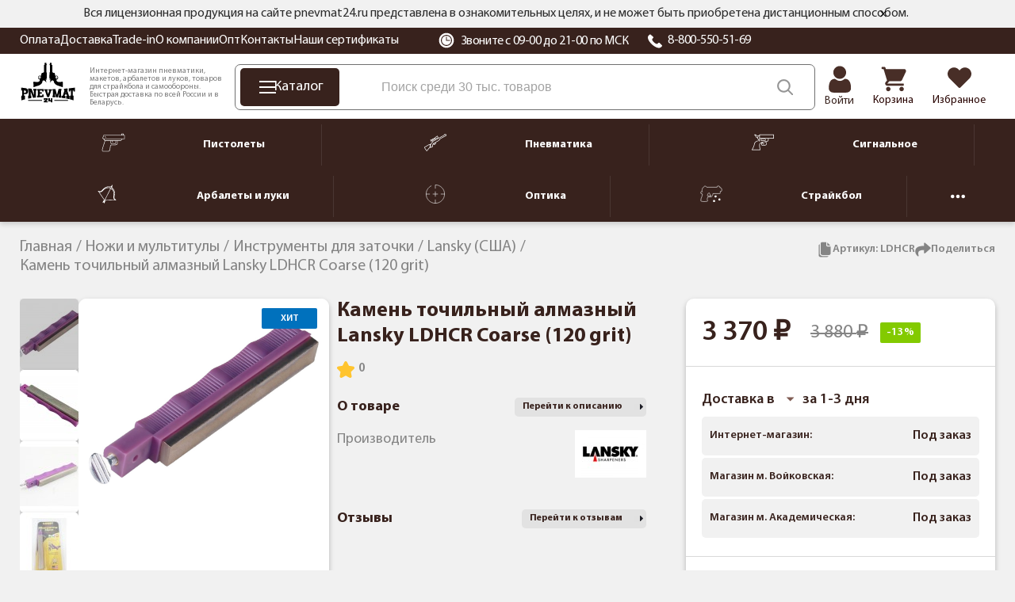

--- FILE ---
content_type: text/html; charset=UTF-8
request_url: https://pnevmat24.ru/brusok-lansky-ldhcr-coarse-diamond/
body_size: 34095
content:
<!DOCTYPE html>
<html dir="ltr" lang="ru">
	<head>
		<meta charset="utf-8" />
		<meta name="viewport" content="width=1680">
		<title>Камень точильный алмазный Lansky LDHCR Coarse (120 grit) купить с доставкой по РФ, цена в интернет-магазине «Pnevmat24»</title>
		<base href="https://pnevmat24.ru/" />
							<meta name="description" content="Камень точильный алмазный Lansky LDHCR Coarse (120 grit) ➜ купить в Москве и СПБ. Цена = 3370 ₽! Гарантия возврата ⇔ 30 дней, быстрая доставка по России в интернет-магазине Pnevmat24." />
				<meta name="yandex" content="noyaca" />
					<meta property="og:url" content="https://pnevmat24.ru/brusok-lansky-ldhcr-coarse-diamond/" />
					<meta property="og:image" content="https://pnevmat24.ru/image/catalog/products/3415/brusok-lansky-ldhcr-coarse-diamond-1.jpg" />
					<meta property="og:title" content="Камень точильный алмазный Lansky LDHCR Coarse (120 grit)" />
					<meta property="og:description" content="" />
					<meta property="og:type" content="website" />
						
					<link href="https://pnevmat24.ru/brusok-lansky-ldhcr-coarse-diamond/" rel="canonical" />
				<link rel="apple-touch-icon" sizes="180x180" href="/apple-touch-icon.png">
		<link rel="icon" type="image/png" sizes="32x32" href="/favicon-32x32.png">
		<link rel="icon" type="image/png" sizes="16x16" href="/favicon-16x16.png">
		<link rel="manifest" href="/site.webmanifest">
		<link rel="mask-icon" href="/safari-pinned-tab.svg" color="#38221d">
		<meta name="msapplication-TileColor" content="#38221d">
		<meta name="theme-color" content="#ffffff">

		<link href="/catalog/view/theme/desktop/css/common.css?v=1.0" property="stylesheet" rel="stylesheet preload" as="style" type="text/css" media="screen" />
		<link href="/catalog/view/theme/desktop/css/common2.css?v=2.7" property="stylesheet" rel="stylesheet preload" as="style" type="text/css" media="screen" />
		<link rel="preload" href="/catalog/view/theme/desktop/image/logo-pnevmat.svg" as="image" type="image/avif" />
		<link rel="preload" href="/image/catalog/bg_svg.svg" as="image" type="image/avif" fetchpriority="high" />
 		<link rel="preload" href="/catalog/view/theme/desktop/css/fonts/MyriadPro-Regular.woff2" as="font" type="font/woff2" crossorigin>
 		<link rel="preload" href="/catalog/view/theme/desktop/css/fonts/MyriadPro-Semibold.woff2" as="font" type="font/woff2" crossorigin>
 		<link rel="preload" href="/catalog/view/theme/desktop/css/fonts/MyriadPro-Bold.woff2" as="font" type="font/woff2" crossorigin>
		<script src="/catalog/view/javascript/jquery/jquery-3.6.0.min.js"></script>
					<script src="catalog/view/javascript/progroman/jquery.progroman.autocomplete.js?v=8.0-0" defer></script>
					<script src="catalog/view/javascript/progroman/jquery.progroman.citymanager.js?v=8.0-0" defer></script>
					<script src="catalog/view/javascript/mask/jquery.inputmask.min.js" defer></script>
					<script src="catalog/view/javascript/mask/jquery.inputmask-multi.min.js" defer></script>
					<script src="catalog/view/javascript/mask/phone_mask.js" defer></script>
						<link rel="dns-prefetch" href="https://cackle.me">
		<link href="https://cackle.me" rel="preconnect" crossorigin>
		<link rel="dns-prefetch" href="https://code.jivosite.com">
		<link href="https://code.jivosite.com" rel="preconnect" crossorigin>
		<link rel="preconnect" href="https://fonts.googleapis.com">
		<link rel="preconnect" href="https://fonts.gstatic.com" crossorigin>
		<link rel="dns-prefetch" href="//fonts.googleapis.com">
		<link rel="dns-prefetch" href="//fonts.gstatic.com">
		<link rel="preload" as="style" href="https://fonts.googleapis.com/css2?family=Noto+Sans:ital,wght@0,100..900;1,100..900&display=swap">
		<link rel="preconnect" href="https://cdn.diginetica.net">
		<link rel="preconnect" href="https://tracking.diginetica.net">
		<link rel="preconnect" href="https://tracking-app.diginetica.net">
		<!-- Retailrocket -->
		<script>
			var rrPartnerId = "57e26c8d5a65883cc0486ae6";       
			var rrApi = {}; 
			var rrApiOnReady = rrApiOnReady || [];
			rrApi.addToBasket = rrApi.order = rrApi.categoryView = rrApi.view = 
			rrApi.recomMouseDown = rrApi.recomAddToCart = function() {};
			(function(d) {
				var ref = d.getElementsByTagName('script')[0];
				var apiJs, apiJsId = 'rrApi-jssdk';
				if (d.getElementById(apiJsId)) return;
				apiJs = d.createElement('script');
				apiJs.id = apiJsId;
				apiJs.async = true;
				apiJs.src = "//cdn.retailrocket.ru/content/javascript/tracking.js";
				ref.parentNode.insertBefore(apiJs, ref);
			}(document));
		</script>
		<!-- / Retailrocket -->
		<script>
			window.dataLayer = window.dataLayer || [];
			cackle_widget = window.cackle_widget || [];
			window.digiDataLayer = window.digiDataLayer || [];
		</script>
				<!--<script async src="//st.yagla.ru/js/y.c.js?h=fe01bda78c27dce245d052a8b9230996"></script>-->
	</head>
	<body class="page_product page_product_id_3415 page_path_194_262_566 lang_ru">
				<!-- Yandex.Metrika counter -->
		<script>
			(function(m,e,t,r,i,k,a){m[i]=m[i]||function(){(m[i].a=m[i].a||[]).push(arguments)};
			m[i].l=1*new Date();k=e.createElement(t),a=e.getElementsByTagName(t)[0],k.async=1,k.src=r,a.parentNode.insertBefore(k,a)})
			(window, document, "script", "https://mc.yandex.ru/metrika/tag.js", "ym");
			ym(26277906, "init", {
				clickmap:true,
				trackLinks:true,
				accurateTrackBounce:true,
				webvisor:true,
				//params:window.yaParams||{ },
				params:{'ip': '186.2.167.144', 'forwarded_ip': '216.73.216.36'},
				triggerEvent: true,
				ecommerce:"dataLayer"
			});		
		</script>
		<noscript><div><img src="https://mc.yandex.ru/watch/26277906" style="position:absolute; left:-9999px;" alt="" /></div></noscript>
		<!-- /Yandex.Metrika counter -->
			<header id="header" class="header">
			<div class="header__message">
				<div class="container">
			<div class="header__message2">
			Вся лицензионная продукция на сайте pnevmat24.ru представлена в ознакомительных целях, и не может быть приобретена дистанционным способом.
			<div id="header__message-close"></div>
		</div>
	</div>
	</div>
		<div class="header__top back-br">
			<div class="container">
				<div class="header__content">
					<div class="header__left">
						<div itemscope="" itemtype="https://schema.org/SiteNavigationElement">
						<div class="header__links" itemprop="about" itemscope="" itemtype="https://schema.org/ItemList">
						<div class="header__link" itemprop="itemListElement" itemscope itemtype="https://schema.org/ListItem"><a href="/oplata/" itemprop="url">Оплата</a><meta itemprop="position" content="1"></div><div class="header__link" itemprop="itemListElement" itemscope itemtype="https://schema.org/ListItem"><a href="/dostavka/" itemprop="url">Доставка</a><meta itemprop="position" content="2"></div><div class="header__link" itemprop="itemListElement" itemscope itemtype="https://schema.org/ListItem"><a href="/komissionka-trade-in/" itemprop="url">Trade-in</a><meta itemprop="position" content="3"></div><div class="header__link" itemprop="itemListElement" itemscope itemtype="https://schema.org/ListItem"><a href="/o-kompanii/" itemprop="url">О компании</a><meta itemprop="position" content="4"></div><div class="header__link" itemprop="itemListElement" itemscope itemtype="https://schema.org/ListItem"><a href="/opt/" itemprop="url">Опт</a><meta itemprop="position" content="5"></div><div class="header__link" itemprop="itemListElement" itemscope itemtype="https://schema.org/ListItem"><a href="/contacts/" itemprop="url">Контакты</a><meta itemprop="position" content="6"></div><div class="header__link" itemprop="itemListElement" itemscope itemtype="https://schema.org/ListItem"><a href="/nashi-sertifikaty/" itemprop="url">Наши сертификаты</a><meta itemprop="position" content="7"></div>						</div>	
						</div>
					</div>
					<div class="header__right">
						<div class="header__working_hours">
							<svg width="20" height="20" viewBox="0 0 20 20" fill="none" xmlns="http://www.w3.org/2000/svg">
								<g clip-path="url(#clip0_2_14453)">
								<path d="M16.6291 3.36502C14.8584 1.59436 12.504 0.619141 9.99998 0.619141C7.49582 0.619141 5.14153 1.59436 3.37076 3.36502C1.59999 5.13578 0.625 7.48996 0.625 9.99412C0.625 12.4983 1.60011 14.8526 3.37076 16.6233C5.14153 18.394 7.49582 19.3692 9.99998 19.3692C12.504 19.3692 14.8584 18.394 16.6291 16.6233C18.3996 14.8526 19.3748 12.4983 19.3748 9.99412C19.3748 7.49008 18.3997 5.13578 16.6291 3.36502ZM9.99998 16.9701C6.15344 16.9701 3.02401 13.8407 3.02401 9.99412C3.02401 6.1477 6.15344 3.01827 9.99998 3.01827C13.8464 3.01827 16.9758 6.1477 16.9758 9.99412C16.9758 13.8407 13.8464 16.9701 9.99998 16.9701Z" fill="white"/>
								<path d="M10.0013 4.12549C6.7654 4.12549 4.13281 6.75796 4.13281 9.99391C4.13281 13.23 6.7654 15.8624 10.0013 15.8624C13.2373 15.8624 15.8699 13.23 15.8699 9.99391C15.8699 6.75796 13.2373 4.12549 10.0013 4.12549ZM13.9873 10.5476H10.0013C9.69565 10.5476 9.44775 10.2996 9.44775 9.99391V6.00794C9.44775 5.70224 9.69565 5.45434 10.0013 5.45434C10.307 5.45434 10.555 5.70224 10.555 6.00794V9.44031H13.9873C14.293 9.44031 14.5409 9.68821 14.5409 9.99391C14.5409 10.2996 14.293 10.5476 13.9873 10.5476Z" fill="white"/>
								</g>
								<defs><clipPath id="clip0_2_14453"><rect width="20" height="20" fill="white"/></clipPath></defs>
							</svg>
							Звоните с 09-00 до 21-00 по МСК						</div>
						<div class="header__phone">
							<svg width="20" height="20" viewBox="0 0 20 20" fill="none" xmlns="http://www.w3.org/2000/svg">
								<path fill-rule="evenodd" clip-rule="evenodd" d="M18.6705 16.4533C18.551 16.5658 18.4068 16.7097 18.254 16.8619C17.8727 17.2442 17.3962 17.7194 17.0976 17.9121C15.5266 18.926 13.4248 18.4409 11.938 17.8558C9.97679 17.084 7.84153 15.6614 5.9243 13.8503C4.00528 12.0391 2.49919 10.0218 1.68202 8.17043C1.06329 6.76593 0.548525 4.78036 1.62225 3.29617C1.82615 3.01394 2.33044 2.56467 2.73465 2.20378C2.89636 2.05988 3.04753 1.92391 3.16705 1.81138C3.37926 1.61195 3.66643 1.5 3.96578 1.5C4.26514 1.5 4.55231 1.61195 4.76452 1.81138L7.65521 4.54083C7.86624 4.74125 7.9847 5.01241 7.9847 5.29507C7.9847 5.57772 7.86624 5.84888 7.65521 6.0493L6.86775 6.79156C6.60476 7.03813 6.4331 7.35832 6.37832 7.70446C6.32353 8.05061 6.38855 8.40421 6.56369 8.71264C7.6468 10.6434 9.31892 12.2225 11.3634 13.2451C11.6898 13.4105 12.0642 13.4718 12.4305 13.42C12.7969 13.3682 13.1358 13.206 13.3966 12.9575L14.1822 12.2152C14.3944 12.0158 14.6815 11.9038 14.9809 11.9038C15.2802 11.9038 15.5674 12.0158 15.7796 12.2152L18.6705 14.9451C18.8815 15.1455 19 15.4166 19 15.6992C19 15.9818 18.8815 16.2529 18.6705 16.4533Z" fill="white"/>
							</svg>
							<a href="tel:88005505169">8-800-550-51-69</a></div>
					</div>
					<div class="prmn-cmngr"></div>
					<div class="header__element-zone_text" style="display: none;"></div>
				</div>
			</div>
		</div>
		<div class="header__bottom">
			<div class="container">
				<div class="header__content">
					<div class="header__logo">
						<a href="/">
							<img width="109" height="76" src="/catalog/view/theme/desktop/image/logo-pnevmat.svg" title="Pnevmat24" alt="Pnevmat24" class="img-responsive" />
						</a>
					</div>
					<div class="header__info-text">
						Интернет-магазин пневматики, макетов, арбалетов и луков, товаров для страйкбола и самообороны. Быстрая доставка по всей России и в Беларусь.
					</div>
					<div class="header__search-block">
						<div class="header__catalog-btn">
							<div class="header__catalog-btn-icon">
							<div class="hamburger" id="hamburger-1">
							<span class="line"></span>
							<span class="line"></span>
							<span class="line"></span>
        			</div>
						</div>
						<div class="header__catalog-btn-text">Каталог</div>
					</div>
					<div class="">
						<div class="header-menu__item header-menu__item_search">
							<div class="header__search" itemscope itemtype="https://schema.org/WebSite">
								<meta itemprop="url" content="pnevmat24.ru"/>
								<div class="header__search-input-group" itemprop="potentialAction" itemscope="" itemtype="http://schema.org/SearchAction">
									<meta itemprop="target" content="https://pnevmat24.ru/search/?search={search}">
									<input type="text" name="search" value="" placeholder="Поиск среди 30 тыс. товаров" class="input-ajax-search header__search-input" itemprop="query-input"> 
									<span class="header__search-btn" title="Смотреть все результаты"></span>
								</div>
								<div class="ajax-search"></div>
							</div>
						</div>
					</div>
				</div>
				<div class="header__elements">
							<div class="header__account header__element ">
																	<a href="/login/">										<div class="header__account-icon"></div>
										<div class="header__account-text">Войти</div>
									</a>															</div>
							<a href="/shopping-cart/" class="header__element header__element_cart">								<div class="header__element-icon ">
									<span id="cart-total" class="header__element-total">0</span>
								</div>
								<div class="header__element-text">Корзина</div>
							</a>
							<a href="/wishlist/" class="header__element header__element_wishlist">								<div class="header__element-icon ">
									<span id="wishlist-total" class="header__element-total">0</span>	
								</div>
								<div class="header__element-text">Избранное</div>
							</a>						</div>
					</div>
				</div>
			</div>
			<div class="header-menu" id="header-categories-menu" itemscope="" itemtype="https://schema.org/SiteNavigationElement">
					<div class="container">
					<div class="header-menu__content">
						<a href="/pnevmaticheskie-pistolety/" class="header-menu__item">							<div class="header-menu__item-icon">
								<img width="30" height="24" src="/image/catalog/files/categories/menu/new_icons_2022/pnevmpistolety.svg" alt="Пистолеты" />
							</div>
							<div class="header-menu__item-text">Пистолеты</div>
						</a>				
						<div class="header-menu__separator"></div>
						<a href="/pnevmaticheskie-vintovki/" class="header-menu__item">							<div class="header-menu__item-icon">
								<img width="30" height="24" src="/image/catalog/files/categories/menu/new_icons_2022/pnevmvintovki.svg" alt="Пневматика" />
							</div>
							<div class="header-menu__item-text">Пневматика</div>
						</a>		
						<div class="header-menu__separator"></div>
						<a href="/signalnye-pistolety/" class="header-menu__item">							<div class="header-menu__item-icon">
								<img width="30" height="24" src="/image/catalog/files/categories/menu/new_icons_2022/signalnoe.svg" alt="Сигнальное" />
							</div>
							<div class="header-menu__item-text">Сигнальное</div>
						</a>		
						<div class="header-menu__separator"></div>
						<a href="/arbalety-luki-i-rogatki/" class="header-menu__item">							<div class="header-menu__item-icon">
								<img width="30" height="24" src="/image/catalog/files/categories/menu/new_icons_2022/arbaletyluki.svg" alt="Арбалеты и луки" />
							</div>
							<div class="header-menu__item-text">Арбалеты и луки</div>
						</a>		
						<div class="header-menu__separator"></div>
						<a href="/opticheskie-pribory/" class="header-menu__item">							<div class="header-menu__item-icon">
								<img width="30" height="24" src="/image/catalog/files/categories/menu/new_icons_2022/optika.svg" alt="Оптика" />
							</div>
							<div class="header-menu__item-text">Оптика</div>
						</a>		
						<div class="header-menu__separator"></div>
						<a href="/straykbolnoe-oruzhie-airsoft/" class="header-menu__item">	
							<div class="header-menu__item-icon">
								<img width="30" height="24" src="/image/catalog/files/categories/menu/new_icons_2022/strajkbol.svg" alt="Страйкбол" />
							</div>
							<div class="header-menu__item-text">Страйкбол</div>
						</a>		
						<div class="header-menu__separator"></div>
						<div class="header-menu__hider header-menu__item">
							<svg xmlns="http://www.w3.org/2000/svg" width="18" height="18" viewBox="0 0 18 18" fill="none">
							<path d="M11.25 9C11.25 10.2427 10.2427 11.25 9 11.25C7.75731 11.25 6.75 10.2427 6.75 9C6.75 7.75731 7.75731 6.75 9 6.75C10.2427 6.75 11.25 7.75731 11.25 9Z" fill="white"/>
							<path d="M4.5 9C4.5 10.2427 3.49269 11.25 2.25 11.25C1.00731 11.25 0 10.2427 0 9C0 7.75731 1.00731 6.75 2.25 6.75C3.49269 6.75 4.5 7.75731 4.5 9Z" fill="white"/>
							<path d="M18 9C18 10.2427 16.9927 11.25 15.75 11.25C14.5073 11.25 13.5 10.2427 13.5 9C13.5 7.75731 14.5073 6.75 15.75 6.75C16.9927 6.75 18 7.75731 18 9Z" fill="white"/>
							</svg>
						</div>
						<a href="/nozhi/" class="header-menu__item">		
							<div class="header-menu__item-icon">
								<img width="30" height="24" src="/image/catalog/files/categories/menu/new_icons_2022/nozhi.svg" alt="Ножи" />
							</div>
							<div class="header-menu__item-text">Ножи</div>
						</a>		
					</div>
				</div>		
			</div>
		</header>
		<script type="text/javascript">
			var usr_device = 'desktop';
			var usr_device_new = 'desktop';
		</script>
	<div class="container">
		</div>

<link href="/catalog/view/theme/desktop/css/product-page.css?v=1.9" property="stylesheet" rel="stylesheet preload" type="text/css" media="screen" />
<div class="container c-product-page">
	<div class="breadcrumbs">
		<span itemscope itemtype="http://schema.org/BreadcrumbList" class="breadcrumbs__items">
														<span itemprop="itemListElement" itemscope itemtype="http://schema.org/ListItem" class="breadcrumbs__item ">
										<a href="/" itemprop="item">
						<span itemprop="name">Главная</span>
					</a>
						
					
					<meta itemprop="position" content="1" />
					
									</span>
											<span itemprop="itemListElement" itemscope itemtype="http://schema.org/ListItem" class="breadcrumbs__item ">
										<a href="/nozhi/" itemprop="item">
						<span itemprop="name">Ножи и мультитулы</span>
					</a>
						
					
					<meta itemprop="position" content="2" />
					
									</span>
											<span itemprop="itemListElement" itemscope itemtype="http://schema.org/ListItem" class="breadcrumbs__item ">
										<a href="/nozhi/nabory-dlya-zatochki-nozhey/" itemprop="item">
						<span itemprop="name">Инструменты для заточки</span>
					</a>
						
					
					<meta itemprop="position" content="3" />
					
									</span>
											<span itemprop="itemListElement" itemscope itemtype="http://schema.org/ListItem" class="breadcrumbs__item ">
										<a href="/nozhi/nabory-dlya-zatochki-nozhey/lansky-1/" itemprop="item">
						<span itemprop="name">Lansky (США)</span>
					</a>
						
					
					<meta itemprop="position" content="4" />
					
									</span>
											<span itemprop="itemListElement" itemscope itemtype="http://schema.org/ListItem" class="breadcrumbs__item breadcrumbs__item_last">
											<span itemprop="name">Камень точильный алмазный Lansky LDHCR Coarse (120 grit)</span>
						
					
					<meta itemprop="position" content="5" />
					
									</span>
					</span>
	</div>
	
	<div class="product-info " itemscope itemtype="http://schema.org/Product">
		<div class="product-info_top__wrapper">
		<div class="product-info_icons">
						<div class="product-info_icon product-copy-btn">
				<svg xmlns="http://www.w3.org/2000/svg" width="20" height="20" viewBox="0 0 20 20" fill="none">
				<path d="M14.8875 18.125C14.7586 18.4898 14.52 18.8057 14.2044 19.0295C13.8889 19.2533 13.5118 19.374 13.125 19.375H4.375C3.87818 19.3736 3.40212 19.1755 3.05081 18.8242C2.6995 18.4729 2.50148 17.9969 2.5 17.5V5.00005C2.50109 4.61321 2.6218 4.23617 2.84559 3.92063C3.06937 3.60509 3.38528 3.36649 3.75 3.23755V15C3.75 15.8289 4.07924 16.6237 4.66529 17.2098C5.25134 17.7958 6.0462 18.125 6.875 18.125H14.8875Z" fill="#848484"/>
				<path d="M13.125 4.37505C13.125 4.54081 13.1908 4.69978 13.3081 4.81699C13.4253 4.9342 13.5842 5.00005 13.75 5.00005H17.125C17.0719 4.92585 17.0136 4.85546 16.9506 4.78942L13.3381 1.17692C13.2712 1.11408 13.2 1.05602 13.125 1.00317V4.37505Z" fill="#848484"/>
				<path d="M13.75 6.25C13.2527 6.25 12.7758 6.05246 12.4242 5.70083C12.0725 5.34919 11.875 4.87228 11.875 4.375V0.625H6.875C6.37772 0.625 5.90081 0.822544 5.54917 1.17417C5.19754 1.52581 5 2.00272 5 2.5V15C5 15.4973 5.19754 15.9742 5.54917 16.3258C5.90081 16.6775 6.37772 16.875 6.875 16.875H15.625C16.1223 16.875 16.5992 16.6775 16.9508 16.3258C17.3025 15.9742 17.5 15.4973 17.5 15V6.25H13.75Z" fill="#848484"/>
				</svg>
				<span>Артикул: <span id="productArticle">LDHCR</span></span>
			</div>
						<script src="https://yastatic.net/share2/share.js" async></script>
			<div class="product-info_icon product-share-btn">
				<svg xmlns="http://www.w3.org/2000/svg" width="20" height="20" viewBox="0 0 20 20" fill="none">
				<path d="M19.4487 8.86183L12.7346 14.6601C12.1477 15.1671 11.2207 14.7569 11.2207 13.9673V10.6135C5.30477 10.6987 2.75461 12.1673 4.48434 17.6991C4.67637 18.3132 3.9341 18.7886 3.41328 18.4098C1.74426 17.1959 0.234375 14.8739 0.234375 12.5301C0.234375 6.72316 5.0932 5.49507 11.2207 5.42492V2.37117C11.2207 1.58273 12.147 1.17074 12.7346 1.67828L19.4487 7.47605C19.8716 7.84128 19.871 8.49706 19.4487 8.86183Z" fill="#848484"/>
				</svg>
				<span>Поделиться</span>
				<div class="ya-share2" data-curtain data-shape="round" data-limit="0" data-more-button-type="short" data-services="vkontakte,odnoklassniki,telegram,whatsapp"></div>
			</div>
		</div>
	</div>
		<div class="product_info__columns">
			<div class="product-info__left">
					<div>	
						<div class="gallery-container">
												<meta itemprop="image" content="https://pnevmat24.ru/image/cache/catalog/products/3415/brusok-lansky-ldhcr-coarse-diamond-1-90x90.jpg">
						<!-- Вертикальный слайдер с миниатюрами -->
						
						<div class="thumbnails-slider">
						<svg id="arrThumbUp" xmlns="http://www.w3.org/2000/svg" width="24" height="24" fill="currentColor" class="bi bi-chevron-up" viewBox="0 0 16 16" style="display:none;">
						<path fill-rule="evenodd" d="M7.646 4.646a.5.5 0 0 1 .708 0l6 6a.5.5 0 0 1-.708.708L8 5.707l-5.646 5.647a.5.5 0 0 1-.708-.708z"/>
						</svg>
							<div id="thumbnails-wrapper" class="thumbnails-wrapper">
																						<div class="thumbnail" data-index="0">
								<a href="https://pnevmat24.ru/image/catalog/products/3415/brusok-lansky-ldhcr-coarse-diamond-1.jpg" class="elevatezoom-gallery active" data-image="https://pnevmat24.ru/image/catalog/products/3415/brusok-lansky-ldhcr-coarse-diamond-1.jpg" data-zoom-image="https://pnevmat24.ru/image/catalog/products/3415/brusok-lansky-ldhcr-coarse-diamond-1.jpg">
								<img src="/image/catalog/icon/loading.svg" data-src="https://pnevmat24.ru/image/cache/catalog/products/3415/brusok-lansky-ldhcr-coarse-diamond-1-90x90.jpg" alt="">
								</a>
								</div>
															<div class="thumbnail" data-index="1">
								<a href="https://pnevmat24.ru/image/catalog/products/3415/brusok-lansky-ldhcr-coarse-diamond-2.jpg" class="elevatezoom-gallery " data-image="https://pnevmat24.ru/image/catalog/products/3415/brusok-lansky-ldhcr-coarse-diamond-2.jpg" data-zoom-image="https://pnevmat24.ru/image/catalog/products/3415/brusok-lansky-ldhcr-coarse-diamond-2.jpg">
								<img src="/image/catalog/icon/loading.svg" data-src="https://pnevmat24.ru/image/cache/catalog/products/3415/brusok-lansky-ldhcr-coarse-diamond-2-90x90.jpg" alt="">
								</a>
								</div>
															<div class="thumbnail" data-index="2">
								<a href="https://pnevmat24.ru/image/catalog/products/3415/brusok-lansky-ldhcr-coarse-diamond-3.jpg" class="elevatezoom-gallery " data-image="https://pnevmat24.ru/image/catalog/products/3415/brusok-lansky-ldhcr-coarse-diamond-3.jpg" data-zoom-image="https://pnevmat24.ru/image/catalog/products/3415/brusok-lansky-ldhcr-coarse-diamond-3.jpg">
								<img src="/image/catalog/icon/loading.svg" data-src="https://pnevmat24.ru/image/cache/catalog/products/3415/brusok-lansky-ldhcr-coarse-diamond-3-90x90.jpg" alt="">
								</a>
								</div>
															<div class="thumbnail" data-index="3">
								<a href="https://pnevmat24.ru/image/catalog/products/3415/brusok-lansky-ldhcr-coarse-diamond-4.jpg" class="elevatezoom-gallery " data-image="https://pnevmat24.ru/image/catalog/products/3415/brusok-lansky-ldhcr-coarse-diamond-4.jpg" data-zoom-image="https://pnevmat24.ru/image/catalog/products/3415/brusok-lansky-ldhcr-coarse-diamond-4.jpg">
								<img src="/image/catalog/icon/loading.svg" data-src="https://pnevmat24.ru/image/cache/catalog/products/3415/brusok-lansky-ldhcr-coarse-diamond-4-90x90.jpg" alt="">
								</a>
								</div>
															<div class="thumbnail" data-index="4">
								<a href="https://pnevmat24.ru/image/catalog/products/3415/brusok-lansky-ldhcr-coarse-diamond-5.jpg" class="elevatezoom-gallery " data-image="https://pnevmat24.ru/image/catalog/products/3415/brusok-lansky-ldhcr-coarse-diamond-5.jpg" data-zoom-image="https://pnevmat24.ru/image/catalog/products/3415/brusok-lansky-ldhcr-coarse-diamond-5.jpg">
								<img src="/image/catalog/icon/loading.svg" data-src="https://pnevmat24.ru/image/cache/catalog/products/3415/brusok-lansky-ldhcr-coarse-diamond-5-90x90.jpg" alt="">
								</a>
								</div>
															<div class="thumbnail" data-index="5">
								<a href="https://pnevmat24.ru/image/catalog/products/3415/brusok-lansky-ldhcr-coarse-diamond-6.jpg" class="elevatezoom-gallery " data-image="https://pnevmat24.ru/image/catalog/products/3415/brusok-lansky-ldhcr-coarse-diamond-6.jpg" data-zoom-image="https://pnevmat24.ru/image/catalog/products/3415/brusok-lansky-ldhcr-coarse-diamond-6.jpg">
								<img src="/image/catalog/icon/loading.svg" data-src="https://pnevmat24.ru/image/cache/catalog/products/3415/brusok-lansky-ldhcr-coarse-diamond-6-90x90.jpg" alt="">
								</a>
								</div>
															<div class="thumbnail" data-index="6">
								<a href="https://pnevmat24.ru/image/catalog/products/3415/brusok-lansky-ldhcr-coarse-diamond-7.jpg" class="elevatezoom-gallery " data-image="https://pnevmat24.ru/image/catalog/products/3415/brusok-lansky-ldhcr-coarse-diamond-7.jpg" data-zoom-image="https://pnevmat24.ru/image/catalog/products/3415/brusok-lansky-ldhcr-coarse-diamond-7.jpg">
								<img src="/image/catalog/icon/loading.svg" data-src="https://pnevmat24.ru/image/cache/catalog/products/3415/brusok-lansky-ldhcr-coarse-diamond-7-90x90.jpg" alt="">
								</a>
								</div>
														</div>
						<svg id="arrThumbDown" xmlns="http://www.w3.org/2000/svg" width="24" height="24" fill="currentColor" class="bi bi-chevron-down" viewBox="0 0 16 16" style="display:none;">
						<path fill-rule="evenodd" d="M1.646 4.646a.5.5 0 0 1 .708 0L8 10.293l5.646-5.647a.5.5 0 0 1 .708.708l-6 6a.5.5 0 0 1-.708 0l-6-6a.5.5 0 0 1 0-.708"/>
						</svg>
						</div>
						
						<!-- Основное большое изображение -->
						<div class="main-image-container" itemscope itemtype="http://schema.org/ImageObject">
							<meta itemprop="name" content="Изоражение товара Камень точильный алмазный Lansky LDHCR Coarse (120 grit)">
														<meta itemprop="contentUrl" content="https://pnevmat24.ru/image/catalog/products/3415/brusok-lansky-ldhcr-coarse-diamond-1.jpg">
							<img class="main-image" fetchpriority="high" src="https://pnevmat24.ru/image/catalog/products/3415/brusok-lansky-ldhcr-coarse-diamond-1.jpg" alt="Камень точильный алмазный Lansky LDHCR Coarse (120 grit)" data-zoom-image="https://pnevmat24.ru/image/catalog/products/3415/brusok-lansky-ldhcr-coarse-diamond-1.jpg">
													</div>
						<div class="stickers">
															<span class="sticker_bestseller">
									Хит								</span>
													</div>
					</div>

					
				</div>

				</div>
					<div class="product-info__block-main">
					<div class="product-info__block">
					<div class="product-info__bottom-right">
						<div class="product-info__top">
							<h1 itemprop="name">Камень точильный алмазный Lansky LDHCR Coarse (120 grit)</h1>
						</div>

																			
						<div class="rating-info">
							
						<div class="rating" data-target="#tab-reviews">
							<svg width="22" height="21" viewBox="0 0 22 21" fill="none" xmlns="http://www.w3.org/2000/svg">
								<path d="M16.6646 21C17.205 20.9993 17.718 20.7612 18.0664 20.3487C18.4148 19.9361 18.5632 19.3908 18.4726 18.8589L17.5528 13.5054L21.4447 9.71352C21.9448 9.22787 22.1261 8.50008 21.9106 7.83735C21.6958 7.17395 21.1217 6.69033 20.4316 6.59038L15.05 5.80892L12.6432 0.939087C12.3008 0.357524 11.6757 0 10.9997 0C10.3243 0 9.69924 0.357524 9.35618 0.939087L6.95003 5.80825L1.56842 6.58971C0.878261 6.68965 0.304249 7.17328 0.0894144 7.83601C-0.126092 8.49941 0.055175 9.2272 0.555337 9.71284L4.4472 13.5041L3.52744 18.8582C3.40928 19.5451 3.6926 20.2393 4.25721 20.6492C4.82182 21.0584 5.56972 21.1127 6.18737 20.788L10.9997 18.2632L15.812 20.7887C16.0751 20.9276 16.3672 21 16.6646 21Z" fill="#FFC42E"/>
							</svg>
							<span class="crr-cnt" data-crr-url="" data-crr-chan="pid3415" >0</span>
						</div>
					
						</div>
						
							
							<meta itemprop="sku" content="LDHCR">			
						
						<div class="product-info__main-info product_model">
													</div>
						
												
						<div class="product-info-attribute">
														<div class="product-info-attribute-top">
								<div class="product-info-attribute-title">
									О товаре
								</div>
								<div class="product-info-attribute-link-desc" data-target="#tab-description">Перейти к описанию</div>
							</div>
							<div class="product-info-attribute-list">
								
									
								<div class="attribute-item">
									<div class="attribute-item-title">Производитель</div>
																			<div class="attribute-item-text"><a href="/lansky/"><img src="https://pnevmat24.ru/image/cache/catalog/files/logo_proizv/lansky-90x60.jpg" alt="Lansky" loading="lazy"></a></div>
																	</div>
														</div>
												
						<div>
						<div class="product-info-attribute-top">
								<div class="product-info-attribute-title">
								Отзывы
								</div>
								<div class="product-info-attribute-link-desc" data-target="#tab-reviews">Перейти к отзывам</div>
							</div>
							
						<div class="reviews__item" style="display: none;">
						<div class="reviews__header">
							<div class="reviews__header_img">
								<svg width="36" height="36" viewBox="0 0 36 36" fill="none" xmlns="http://www.w3.org/2000/svg">
								<g clip-path="url(#clip0_2729_99466)">
								<rect width="36" height="36" rx="5" fill="#F1F1F1"/>
								<path d="M18.2054 18.0115C19.2182 18.0115 20.0951 17.6482 20.8116 16.9316C21.5281 16.2151 21.8914 15.3384 21.8914 14.3256C21.8914 13.3131 21.5281 12.4363 20.8115 11.7195C20.0949 11.0031 19.2181 10.6399 18.2054 10.6399C17.1926 10.6399 16.3159 11.0031 15.5994 11.7196C14.8829 12.4361 14.5195 13.313 14.5195 14.3256C14.5195 15.3384 14.8829 16.2152 15.5995 16.9317C16.3161 17.6481 17.193 18.0115 18.2054 18.0115Z" fill="#38221D"/>
								<path d="M24.6545 22.4073C24.6339 22.1091 24.5921 21.7839 24.5305 21.4404C24.4684 21.0943 24.3884 20.7672 24.2927 20.4682C24.1938 20.1591 24.0593 19.8539 23.8931 19.5615C23.7205 19.2579 23.5178 18.9936 23.2904 18.7761C23.0525 18.5485 22.7614 18.3655 22.4246 18.2321C22.0891 18.0993 21.7172 18.0321 21.3195 18.0321C21.1632 18.0321 21.0122 18.0962 20.7204 18.2862C20.5408 18.4033 20.3308 18.5387 20.0963 18.6885C19.8959 18.8162 19.6243 18.9359 19.2889 19.0442C18.9616 19.1501 18.6293 19.2038 18.3014 19.2038C17.9734 19.2038 17.6412 19.1501 17.3136 19.0442C16.9785 18.936 16.707 18.8163 16.5067 18.6886C16.2745 18.5402 16.0644 18.4048 15.8821 18.286C15.5907 18.0961 15.4395 18.032 15.2833 18.032C14.8854 18.032 14.5136 18.0993 14.1782 18.2322C13.8417 18.3654 13.5504 18.5484 13.3124 18.7762C13.085 18.9938 12.8822 19.258 12.7099 19.5615C12.5438 19.8539 12.4093 20.159 12.3103 20.4683C12.2146 20.7673 12.1347 21.0943 12.0726 21.4404C12.011 21.7834 11.9692 22.1088 11.9486 22.4077C11.9282 22.7005 11.918 23.0044 11.918 23.3113C11.918 24.1102 12.1719 24.7569 12.6727 25.2338C13.1672 25.7044 13.8216 25.9432 14.6174 25.9432H21.986C22.7818 25.9432 23.436 25.7045 23.9307 25.2338C24.4315 24.7572 24.6855 24.1104 24.6855 23.3112C24.6854 23.0029 24.675 22.6987 24.6545 22.4073Z" fill="#38221D"/>
								</g>
								<defs>
								<clipPath id="clip0_2729_99466">
								<rect width="36" height="36" rx="18" fill="white"/>
								</clipPath>
								</defs>
								</svg>
							</div>
							<div>
								<div class="reviews__header-stars">
									<svg width="18" height="18" viewBox="0 0 18 18" fill="none" xmlns="http://www.w3.org/2000/svg">
									<path d="M13.6344 18C14.0766 17.9994 14.4963 17.7953 14.7813 17.4417C15.0664 17.0881 15.1878 16.6207 15.1142 16.1648L14.3611 11.5761L17.5453 8.32587C17.9551 7.90961 18.1029 7.28578 17.9271 6.71716C17.7508 6.1491 17.2811 5.73456 16.7165 5.6489L12.3134 4.97908L10.3448 0.804932C10.0646 0.305874 9.55271 0 9.00013 0C8.447 0 7.93561 0.305874 7.65548 0.804932L5.68684 4.9785L1.28378 5.64832C0.718565 5.73399 0.249476 6.14853 0.073156 6.71658C-0.103164 7.28521 0.0451425 7.90903 0.454359 8.32529L3.63911 11.5749L2.88604 16.1642C2.78992 16.7529 3.02117 17.348 3.48311 17.6993C3.94506 18.0506 4.55751 18.0966 5.06286 17.8183L9.00013 15.6542L12.9374 17.8189C13.1522 17.9379 13.3917 18 13.6344 18Z" fill="#FFC42E"/>
									</svg>

									<svg width="18" height="18" viewBox="0 0 18 18" fill="none" xmlns="http://www.w3.org/2000/svg">
									<path d="M13.6344 18C14.0766 17.9994 14.4963 17.7953 14.7813 17.4417C15.0664 17.0881 15.1878 16.6207 15.1142 16.1648L14.3611 11.5761L17.5453 8.32587C17.9551 7.90961 18.1029 7.28578 17.9271 6.71716C17.7508 6.1491 17.2811 5.73456 16.7165 5.6489L12.3134 4.97908L10.3448 0.804932C10.0646 0.305874 9.55271 0 9.00013 0C8.447 0 7.93561 0.305874 7.65548 0.804932L5.68684 4.9785L1.28378 5.64832C0.718565 5.73399 0.249476 6.14853 0.073156 6.71658C-0.103164 7.28521 0.0451425 7.90903 0.454359 8.32529L3.63911 11.5749L2.88604 16.1642C2.78992 16.7529 3.02117 17.348 3.48311 17.6993C3.94506 18.0506 4.55751 18.0966 5.06286 17.8183L9.00013 15.6542L12.9374 17.8189C13.1522 17.9379 13.3917 18 13.6344 18Z" fill="#FFC42E"/>
									</svg>

									<svg width="18" height="18" viewBox="0 0 18 18" fill="none" xmlns="http://www.w3.org/2000/svg">
									<path d="M13.6344 18C14.0766 17.9994 14.4963 17.7953 14.7813 17.4417C15.0664 17.0881 15.1878 16.6207 15.1142 16.1648L14.3611 11.5761L17.5453 8.32587C17.9551 7.90961 18.1029 7.28578 17.9271 6.71716C17.7508 6.1491 17.2811 5.73456 16.7165 5.6489L12.3134 4.97908L10.3448 0.804932C10.0646 0.305874 9.55271 0 9.00013 0C8.447 0 7.93561 0.305874 7.65548 0.804932L5.68684 4.9785L1.28378 5.64832C0.718565 5.73399 0.249476 6.14853 0.073156 6.71658C-0.103164 7.28521 0.0451425 7.90903 0.454359 8.32529L3.63911 11.5749L2.88604 16.1642C2.78992 16.7529 3.02117 17.348 3.48311 17.6993C3.94506 18.0506 4.55751 18.0966 5.06286 17.8183L9.00013 15.6542L12.9374 17.8189C13.1522 17.9379 13.3917 18 13.6344 18Z" fill="#FFC42E"/>
									</svg>

									<svg width="18" height="18" viewBox="0 0 18 18" fill="none" xmlns="http://www.w3.org/2000/svg">
									<path d="M13.6344 18C14.0766 17.9994 14.4963 17.7953 14.7813 17.4417C15.0664 17.0881 15.1878 16.6207 15.1142 16.1648L14.3611 11.5761L17.5453 8.32587C17.9551 7.90961 18.1029 7.28578 17.9271 6.71716C17.7508 6.1491 17.2811 5.73456 16.7165 5.6489L12.3134 4.97908L10.3448 0.804932C10.0646 0.305874 9.55271 0 9.00013 0C8.447 0 7.93561 0.305874 7.65548 0.804932L5.68684 4.9785L1.28378 5.64832C0.718565 5.73399 0.249476 6.14853 0.073156 6.71658C-0.103164 7.28521 0.0451425 7.90903 0.454359 8.32529L3.63911 11.5749L2.88604 16.1642C2.78992 16.7529 3.02117 17.348 3.48311 17.6993C3.94506 18.0506 4.55751 18.0966 5.06286 17.8183L9.00013 15.6542L12.9374 17.8189C13.1522 17.9379 13.3917 18 13.6344 18Z" fill="#FFC42E"/>
									</svg>

									<svg width="18" height="18" viewBox="0 0 18 18" fill="none" xmlns="http://www.w3.org/2000/svg">
									<path d="M13.6344 18C14.0766 17.9994 14.4963 17.7953 14.7813 17.4417C15.0664 17.0881 15.1878 16.6207 15.1142 16.1648L14.3611 11.5761L17.5453 8.32587C17.9551 7.90961 18.1029 7.28578 17.9271 6.71716C17.7508 6.1491 17.2811 5.73456 16.7165 5.6489L12.3134 4.97908L10.3448 0.804932C10.0646 0.305874 9.55271 0 9.00013 0C8.447 0 7.93561 0.305874 7.65548 0.804932L5.68684 4.9785L1.28378 5.64832C0.718565 5.73399 0.249476 6.14853 0.073156 6.71658C-0.103164 7.28521 0.0451425 7.90903 0.454359 8.32529L3.63911 11.5749L2.88604 16.1642C2.78992 16.7529 3.02117 17.348 3.48311 17.6993C3.94506 18.0506 4.55751 18.0966 5.06286 17.8183L9.00013 15.6542L12.9374 17.8189C13.1522 17.9379 13.3917 18 13.6344 18Z" fill="#FFC42E"/>
									</svg>
								</div>
								<div class="reviews__header-name_block">
								<div class="reviews__header-name"></div>
								<span class="reviews__header-date"></span>
								</div>
							</div></div>
							<div class="reviews__header-text"></div>
					</div>
					</div>
					</div>
						
						<div class="product-info__main-info-item product-info__main-info-item_count-rewiews" style="display: none;">
							<div id="review-count-top" data-href="#tab-reviews" class="tab-href"></div>
						</div>

					</div>
	
			<div class="product-info__right">
				<div class="product-info__right-content">
					
				<div  class="product-info___prices-block product-info-block">
																<div>
						<div class="product-info__prices" itemprop="offers" itemscope itemtype="http://schema.org/Offer">
																								<meta id="product-price" itemprop="price" content="3370" />
									<div class="product-info__new-price">
										3 370 <span class="currency-rub"><span>руб.</span></span>									</div>
									<div class="product-info__old-price">
										3 880 <span class="currency-rub"><span>руб.</span></span>									</div>
																				<span class='sticker_percent'>-13%</span>								<span>

								</span>
																<meta itemprop="priceCurrency" content="RUB" />
														
							
							 <!-- shippingDetails -->
							<div itemprop="shippingDetails"
								itemscope
								itemtype="https://schema.org/OfferShippingDetails">

							
															<div itemprop="shippingDestination"
									itemscope
									itemtype="https://schema.org/DefinedRegion">
									<meta itemprop="addressCountry" content="RU">
									<meta itemprop="addressRegion" content="Республика Адыгея">
								</div>
															<div itemprop="shippingDestination"
									itemscope
									itemtype="https://schema.org/DefinedRegion">
									<meta itemprop="addressCountry" content="RU">
									<meta itemprop="addressRegion" content="Республика Башкортостан">
								</div>
															<div itemprop="shippingDestination"
									itemscope
									itemtype="https://schema.org/DefinedRegion">
									<meta itemprop="addressCountry" content="RU">
									<meta itemprop="addressRegion" content="Республика Бурятия">
								</div>
															<div itemprop="shippingDestination"
									itemscope
									itemtype="https://schema.org/DefinedRegion">
									<meta itemprop="addressCountry" content="RU">
									<meta itemprop="addressRegion" content="Республика Алтай">
								</div>
															<div itemprop="shippingDestination"
									itemscope
									itemtype="https://schema.org/DefinedRegion">
									<meta itemprop="addressCountry" content="RU">
									<meta itemprop="addressRegion" content="Республика Дагестан">
								</div>
															<div itemprop="shippingDestination"
									itemscope
									itemtype="https://schema.org/DefinedRegion">
									<meta itemprop="addressCountry" content="RU">
									<meta itemprop="addressRegion" content="Республика Ингушетия">
								</div>
															<div itemprop="shippingDestination"
									itemscope
									itemtype="https://schema.org/DefinedRegion">
									<meta itemprop="addressCountry" content="RU">
									<meta itemprop="addressRegion" content="Кабардино-Балкарская Республика">
								</div>
															<div itemprop="shippingDestination"
									itemscope
									itemtype="https://schema.org/DefinedRegion">
									<meta itemprop="addressCountry" content="RU">
									<meta itemprop="addressRegion" content="Республика Калмыкия">
								</div>
															<div itemprop="shippingDestination"
									itemscope
									itemtype="https://schema.org/DefinedRegion">
									<meta itemprop="addressCountry" content="RU">
									<meta itemprop="addressRegion" content="Карачаево-Черкесская Республика">
								</div>
															<div itemprop="shippingDestination"
									itemscope
									itemtype="https://schema.org/DefinedRegion">
									<meta itemprop="addressCountry" content="RU">
									<meta itemprop="addressRegion" content="Республика Карелия">
								</div>
															<div itemprop="shippingDestination"
									itemscope
									itemtype="https://schema.org/DefinedRegion">
									<meta itemprop="addressCountry" content="RU">
									<meta itemprop="addressRegion" content="Республика Коми">
								</div>
															<div itemprop="shippingDestination"
									itemscope
									itemtype="https://schema.org/DefinedRegion">
									<meta itemprop="addressCountry" content="RU">
									<meta itemprop="addressRegion" content="Республика Марий Эл">
								</div>
															<div itemprop="shippingDestination"
									itemscope
									itemtype="https://schema.org/DefinedRegion">
									<meta itemprop="addressCountry" content="RU">
									<meta itemprop="addressRegion" content="Республика Мордовия">
								</div>
															<div itemprop="shippingDestination"
									itemscope
									itemtype="https://schema.org/DefinedRegion">
									<meta itemprop="addressCountry" content="RU">
									<meta itemprop="addressRegion" content="Республика Саха (Якутия)">
								</div>
															<div itemprop="shippingDestination"
									itemscope
									itemtype="https://schema.org/DefinedRegion">
									<meta itemprop="addressCountry" content="RU">
									<meta itemprop="addressRegion" content="Республика Северная Осетия">
								</div>
															<div itemprop="shippingDestination"
									itemscope
									itemtype="https://schema.org/DefinedRegion">
									<meta itemprop="addressCountry" content="RU">
									<meta itemprop="addressRegion" content="Республика Татарстан">
								</div>
															<div itemprop="shippingDestination"
									itemscope
									itemtype="https://schema.org/DefinedRegion">
									<meta itemprop="addressCountry" content="RU">
									<meta itemprop="addressRegion" content="Республика Тыва">
								</div>
															<div itemprop="shippingDestination"
									itemscope
									itemtype="https://schema.org/DefinedRegion">
									<meta itemprop="addressCountry" content="RU">
									<meta itemprop="addressRegion" content="Удмуртская Республика">
								</div>
															<div itemprop="shippingDestination"
									itemscope
									itemtype="https://schema.org/DefinedRegion">
									<meta itemprop="addressCountry" content="RU">
									<meta itemprop="addressRegion" content="Республика Хакасия">
								</div>
															<div itemprop="shippingDestination"
									itemscope
									itemtype="https://schema.org/DefinedRegion">
									<meta itemprop="addressCountry" content="RU">
									<meta itemprop="addressRegion" content="Чеченская Республика">
								</div>
															<div itemprop="shippingDestination"
									itemscope
									itemtype="https://schema.org/DefinedRegion">
									<meta itemprop="addressCountry" content="RU">
									<meta itemprop="addressRegion" content="Чувашская Республика">
								</div>
															<div itemprop="shippingDestination"
									itemscope
									itemtype="https://schema.org/DefinedRegion">
									<meta itemprop="addressCountry" content="RU">
									<meta itemprop="addressRegion" content="Алтайский край">
								</div>
															<div itemprop="shippingDestination"
									itemscope
									itemtype="https://schema.org/DefinedRegion">
									<meta itemprop="addressCountry" content="RU">
									<meta itemprop="addressRegion" content="Краснодарский край">
								</div>
															<div itemprop="shippingDestination"
									itemscope
									itemtype="https://schema.org/DefinedRegion">
									<meta itemprop="addressCountry" content="RU">
									<meta itemprop="addressRegion" content="Красноярский край">
								</div>
															<div itemprop="shippingDestination"
									itemscope
									itemtype="https://schema.org/DefinedRegion">
									<meta itemprop="addressCountry" content="RU">
									<meta itemprop="addressRegion" content="Приморский край">
								</div>
															<div itemprop="shippingDestination"
									itemscope
									itemtype="https://schema.org/DefinedRegion">
									<meta itemprop="addressCountry" content="RU">
									<meta itemprop="addressRegion" content="Ставропольский край">
								</div>
															<div itemprop="shippingDestination"
									itemscope
									itemtype="https://schema.org/DefinedRegion">
									<meta itemprop="addressCountry" content="RU">
									<meta itemprop="addressRegion" content="Хабаровский край">
								</div>
															<div itemprop="shippingDestination"
									itemscope
									itemtype="https://schema.org/DefinedRegion">
									<meta itemprop="addressCountry" content="RU">
									<meta itemprop="addressRegion" content="Амурская область">
								</div>
															<div itemprop="shippingDestination"
									itemscope
									itemtype="https://schema.org/DefinedRegion">
									<meta itemprop="addressCountry" content="RU">
									<meta itemprop="addressRegion" content="Архангельская область">
								</div>
															<div itemprop="shippingDestination"
									itemscope
									itemtype="https://schema.org/DefinedRegion">
									<meta itemprop="addressCountry" content="RU">
									<meta itemprop="addressRegion" content="Астраханская область">
								</div>
															<div itemprop="shippingDestination"
									itemscope
									itemtype="https://schema.org/DefinedRegion">
									<meta itemprop="addressCountry" content="RU">
									<meta itemprop="addressRegion" content="Белгородская область">
								</div>
															<div itemprop="shippingDestination"
									itemscope
									itemtype="https://schema.org/DefinedRegion">
									<meta itemprop="addressCountry" content="RU">
									<meta itemprop="addressRegion" content="Брянская область">
								</div>
															<div itemprop="shippingDestination"
									itemscope
									itemtype="https://schema.org/DefinedRegion">
									<meta itemprop="addressCountry" content="RU">
									<meta itemprop="addressRegion" content="Владимирская область">
								</div>
															<div itemprop="shippingDestination"
									itemscope
									itemtype="https://schema.org/DefinedRegion">
									<meta itemprop="addressCountry" content="RU">
									<meta itemprop="addressRegion" content="Волгоградская область">
								</div>
															<div itemprop="shippingDestination"
									itemscope
									itemtype="https://schema.org/DefinedRegion">
									<meta itemprop="addressCountry" content="RU">
									<meta itemprop="addressRegion" content="Вологодская область">
								</div>
															<div itemprop="shippingDestination"
									itemscope
									itemtype="https://schema.org/DefinedRegion">
									<meta itemprop="addressCountry" content="RU">
									<meta itemprop="addressRegion" content="Воронежская область">
								</div>
															<div itemprop="shippingDestination"
									itemscope
									itemtype="https://schema.org/DefinedRegion">
									<meta itemprop="addressCountry" content="RU">
									<meta itemprop="addressRegion" content="Ивановская область">
								</div>
															<div itemprop="shippingDestination"
									itemscope
									itemtype="https://schema.org/DefinedRegion">
									<meta itemprop="addressCountry" content="RU">
									<meta itemprop="addressRegion" content="Иркутская область">
								</div>
															<div itemprop="shippingDestination"
									itemscope
									itemtype="https://schema.org/DefinedRegion">
									<meta itemprop="addressCountry" content="RU">
									<meta itemprop="addressRegion" content="Калининградская область">
								</div>
															<div itemprop="shippingDestination"
									itemscope
									itemtype="https://schema.org/DefinedRegion">
									<meta itemprop="addressCountry" content="RU">
									<meta itemprop="addressRegion" content="Калужская область">
								</div>
															<div itemprop="shippingDestination"
									itemscope
									itemtype="https://schema.org/DefinedRegion">
									<meta itemprop="addressCountry" content="RU">
									<meta itemprop="addressRegion" content="Камчатский край">
								</div>
															<div itemprop="shippingDestination"
									itemscope
									itemtype="https://schema.org/DefinedRegion">
									<meta itemprop="addressCountry" content="RU">
									<meta itemprop="addressRegion" content="Кемеровская область">
								</div>
															<div itemprop="shippingDestination"
									itemscope
									itemtype="https://schema.org/DefinedRegion">
									<meta itemprop="addressCountry" content="RU">
									<meta itemprop="addressRegion" content="Кировская область">
								</div>
															<div itemprop="shippingDestination"
									itemscope
									itemtype="https://schema.org/DefinedRegion">
									<meta itemprop="addressCountry" content="RU">
									<meta itemprop="addressRegion" content="Костромская область">
								</div>
															<div itemprop="shippingDestination"
									itemscope
									itemtype="https://schema.org/DefinedRegion">
									<meta itemprop="addressCountry" content="RU">
									<meta itemprop="addressRegion" content="Курганская область">
								</div>
															<div itemprop="shippingDestination"
									itemscope
									itemtype="https://schema.org/DefinedRegion">
									<meta itemprop="addressCountry" content="RU">
									<meta itemprop="addressRegion" content="Курская область">
								</div>
															<div itemprop="shippingDestination"
									itemscope
									itemtype="https://schema.org/DefinedRegion">
									<meta itemprop="addressCountry" content="RU">
									<meta itemprop="addressRegion" content="Ленинградская область">
								</div>
															<div itemprop="shippingDestination"
									itemscope
									itemtype="https://schema.org/DefinedRegion">
									<meta itemprop="addressCountry" content="RU">
									<meta itemprop="addressRegion" content="Липецкая область">
								</div>
															<div itemprop="shippingDestination"
									itemscope
									itemtype="https://schema.org/DefinedRegion">
									<meta itemprop="addressCountry" content="RU">
									<meta itemprop="addressRegion" content="Магаданская область">
								</div>
															<div itemprop="shippingDestination"
									itemscope
									itemtype="https://schema.org/DefinedRegion">
									<meta itemprop="addressCountry" content="RU">
									<meta itemprop="addressRegion" content="Московская область">
								</div>
															<div itemprop="shippingDestination"
									itemscope
									itemtype="https://schema.org/DefinedRegion">
									<meta itemprop="addressCountry" content="RU">
									<meta itemprop="addressRegion" content="Мурманская область">
								</div>
															<div itemprop="shippingDestination"
									itemscope
									itemtype="https://schema.org/DefinedRegion">
									<meta itemprop="addressCountry" content="RU">
									<meta itemprop="addressRegion" content="Нижегородская область">
								</div>
															<div itemprop="shippingDestination"
									itemscope
									itemtype="https://schema.org/DefinedRegion">
									<meta itemprop="addressCountry" content="RU">
									<meta itemprop="addressRegion" content="Новгородская область">
								</div>
															<div itemprop="shippingDestination"
									itemscope
									itemtype="https://schema.org/DefinedRegion">
									<meta itemprop="addressCountry" content="RU">
									<meta itemprop="addressRegion" content="Новосибирская область">
								</div>
															<div itemprop="shippingDestination"
									itemscope
									itemtype="https://schema.org/DefinedRegion">
									<meta itemprop="addressCountry" content="RU">
									<meta itemprop="addressRegion" content="Омская область">
								</div>
															<div itemprop="shippingDestination"
									itemscope
									itemtype="https://schema.org/DefinedRegion">
									<meta itemprop="addressCountry" content="RU">
									<meta itemprop="addressRegion" content="Оренбургская область">
								</div>
															<div itemprop="shippingDestination"
									itemscope
									itemtype="https://schema.org/DefinedRegion">
									<meta itemprop="addressCountry" content="RU">
									<meta itemprop="addressRegion" content="Орловская область">
								</div>
															<div itemprop="shippingDestination"
									itemscope
									itemtype="https://schema.org/DefinedRegion">
									<meta itemprop="addressCountry" content="RU">
									<meta itemprop="addressRegion" content="Пензенская область">
								</div>
															<div itemprop="shippingDestination"
									itemscope
									itemtype="https://schema.org/DefinedRegion">
									<meta itemprop="addressCountry" content="RU">
									<meta itemprop="addressRegion" content="Пермский край">
								</div>
															<div itemprop="shippingDestination"
									itemscope
									itemtype="https://schema.org/DefinedRegion">
									<meta itemprop="addressCountry" content="RU">
									<meta itemprop="addressRegion" content="Псковская область">
								</div>
															<div itemprop="shippingDestination"
									itemscope
									itemtype="https://schema.org/DefinedRegion">
									<meta itemprop="addressCountry" content="RU">
									<meta itemprop="addressRegion" content="Ростовская область">
								</div>
															<div itemprop="shippingDestination"
									itemscope
									itemtype="https://schema.org/DefinedRegion">
									<meta itemprop="addressCountry" content="RU">
									<meta itemprop="addressRegion" content="Рязанская область">
								</div>
															<div itemprop="shippingDestination"
									itemscope
									itemtype="https://schema.org/DefinedRegion">
									<meta itemprop="addressCountry" content="RU">
									<meta itemprop="addressRegion" content="Самарская область">
								</div>
															<div itemprop="shippingDestination"
									itemscope
									itemtype="https://schema.org/DefinedRegion">
									<meta itemprop="addressCountry" content="RU">
									<meta itemprop="addressRegion" content="Саратовская область">
								</div>
															<div itemprop="shippingDestination"
									itemscope
									itemtype="https://schema.org/DefinedRegion">
									<meta itemprop="addressCountry" content="RU">
									<meta itemprop="addressRegion" content="Сахалинская область">
								</div>
															<div itemprop="shippingDestination"
									itemscope
									itemtype="https://schema.org/DefinedRegion">
									<meta itemprop="addressCountry" content="RU">
									<meta itemprop="addressRegion" content="Свердловская область">
								</div>
															<div itemprop="shippingDestination"
									itemscope
									itemtype="https://schema.org/DefinedRegion">
									<meta itemprop="addressCountry" content="RU">
									<meta itemprop="addressRegion" content="Смоленская область">
								</div>
															<div itemprop="shippingDestination"
									itemscope
									itemtype="https://schema.org/DefinedRegion">
									<meta itemprop="addressCountry" content="RU">
									<meta itemprop="addressRegion" content="Тамбовская область">
								</div>
															<div itemprop="shippingDestination"
									itemscope
									itemtype="https://schema.org/DefinedRegion">
									<meta itemprop="addressCountry" content="RU">
									<meta itemprop="addressRegion" content="Тверская область">
								</div>
															<div itemprop="shippingDestination"
									itemscope
									itemtype="https://schema.org/DefinedRegion">
									<meta itemprop="addressCountry" content="RU">
									<meta itemprop="addressRegion" content="Томская область">
								</div>
															<div itemprop="shippingDestination"
									itemscope
									itemtype="https://schema.org/DefinedRegion">
									<meta itemprop="addressCountry" content="RU">
									<meta itemprop="addressRegion" content="Тульская область">
								</div>
															<div itemprop="shippingDestination"
									itemscope
									itemtype="https://schema.org/DefinedRegion">
									<meta itemprop="addressCountry" content="RU">
									<meta itemprop="addressRegion" content="Тюменская область">
								</div>
															<div itemprop="shippingDestination"
									itemscope
									itemtype="https://schema.org/DefinedRegion">
									<meta itemprop="addressCountry" content="RU">
									<meta itemprop="addressRegion" content="Ульяновская область">
								</div>
															<div itemprop="shippingDestination"
									itemscope
									itemtype="https://schema.org/DefinedRegion">
									<meta itemprop="addressCountry" content="RU">
									<meta itemprop="addressRegion" content="Челябинская область">
								</div>
															<div itemprop="shippingDestination"
									itemscope
									itemtype="https://schema.org/DefinedRegion">
									<meta itemprop="addressCountry" content="RU">
									<meta itemprop="addressRegion" content="Забайкальский край">
								</div>
															<div itemprop="shippingDestination"
									itemscope
									itemtype="https://schema.org/DefinedRegion">
									<meta itemprop="addressCountry" content="RU">
									<meta itemprop="addressRegion" content="Ярославская область">
								</div>
															<div itemprop="shippingDestination"
									itemscope
									itemtype="https://schema.org/DefinedRegion">
									<meta itemprop="addressCountry" content="RU">
									<meta itemprop="addressRegion" content="г. Москва">
								</div>
															<div itemprop="shippingDestination"
									itemscope
									itemtype="https://schema.org/DefinedRegion">
									<meta itemprop="addressCountry" content="RU">
									<meta itemprop="addressRegion" content="г. Санкт-Петербург">
								</div>
															<div itemprop="shippingDestination"
									itemscope
									itemtype="https://schema.org/DefinedRegion">
									<meta itemprop="addressCountry" content="RU">
									<meta itemprop="addressRegion" content="Еврейская автономная область">
								</div>
															<div itemprop="shippingDestination"
									itemscope
									itemtype="https://schema.org/DefinedRegion">
									<meta itemprop="addressCountry" content="RU">
									<meta itemprop="addressRegion" content="Ненецкий автономный округ">
								</div>
															<div itemprop="shippingDestination"
									itemscope
									itemtype="https://schema.org/DefinedRegion">
									<meta itemprop="addressCountry" content="RU">
									<meta itemprop="addressRegion" content="Чукотский автономный округ">
								</div>
															<div itemprop="shippingDestination"
									itemscope
									itemtype="https://schema.org/DefinedRegion">
									<meta itemprop="addressCountry" content="RU">
									<meta itemprop="addressRegion" content="Ямало-Ненецкий автономный округ">
								</div>
														</div>
							<!-- end shippingDetails -->
							
						</div>
					
										
						</div>
										</div>
					
									
					<div class="product-info__stocks-block product-info-block">
						<div class="product-info__stocks">	
							<div class="product-info__stocks-titie">
							Доставка в<span onclick="$choise_city.open()"><div class="stocks-city_name"></div>
									<svg width="11" height="10" viewBox="0 0 11 10" fill="none" xmlns="http://www.w3.org/2000/svg">
									<g clip-path="url(#clip0_2729_99500)">
									<path d="M0.5 2.5L5.5 7.5L10.5 2.5H0.5Z" fill="#805C53"/>
									</g>
									<defs>
									<clipPath id="clip0_2729_99500">
									<rect width="10" height="10" fill="white" transform="translate(0.5)"/>
									</clipPath>
									</defs>
									</svg>
								</span>
								<div class="stocks-delivery_time"> за 1-3 дня</div>
							</div>					
							 
								<div class="product-info__stock">
									<div class="product-info__stock-title">Интернет-магазин:</div>
									<div class="product-info__stock-status"><span class="status-pod-zakaz">Под заказ</span></div>
								</div>
							 
								<div class="product-info__stock">
									<div class="product-info__stock-title">Магазин м. Войковская:</div>
									<div class="product-info__stock-status"><span class="status-pod-zakaz">Под заказ</span></div>
								</div>
							 
								<div class="product-info__stock">
									<div class="product-info__stock-title">Магазин м. Академическая:</div>
									<div class="product-info__stock-status"><span class="status-pod-zakaz">Под заказ</span></div>
								</div>
													</div>
					</div>
					
						
					<div class="product-info__buttons-block product-info-block">
											<div class="product-info__subscribe-availability" style="display: none;">
							<form id="subscribe-availability" method="post">
								<div class="form-fields">
									<div class="form-field"> 
										<input id="email" type="email" name="email" placeholder="Ваш E-mail" value="" class="form-control" required />
									</div>
									
									<div class="form-submit">
										<input class="button" type="submit" value="Сообщить о поступлении">
									</div>
								</div>								
								<div class="form-result"></div>
							</form>
						</div>
					
					<div class="product-info__buttons">

						
							<div class="product-info__cart-btn">
														
							<div class="product-card__qty " data-product-id="3415">
							<a href="/shopping-cart/" class="product-card__btn-in_cart">В корзине<span>Перейти</span></a>
							<button type="button"
									class="qty-btn minus"
									onclick="productCartMinus('3415')">–</button>
							<input type="number"
									class="qty-input"
									min="1"
									value="1"
									data-product-id="3415"
									data-cart-id="0" />
							<button type="button"
									class="qty-btn plus"
									onclick="productCartPlus('3415')">+</button>
							</div>
								<div id="button-cart" class="product-info__cart btn-1"><svg width="24" height="23" viewBox="0 0 24 23" fill="none" xmlns="http://www.w3.org/2000/svg">
<path d="M20.3897 3.00002H3.99999C3.95063 3.00002 3.90558 3.01858 3.85932 3.0325L3.45647 1.7087C3.32836 1.28772 2.94005 1 2.49999 1H0.500016C0.223875 1 0 1.22388 0 1.50002V2.5C0 2.77614 0.223875 3.00002 0.500016 3.00002H1.75931L4.88335 13.2661L3.71658 14.6273C3.25542 15.1653 3.04777 15.9066 3.26002 16.5826C3.53147 17.4472 4.29455 18 5.17435 18H19.5C19.7762 18 20 17.7761 20 17.5V16.5C20 16.2238 19.7762 16 19.5 16H5.1743L6.75929 14.1508C6.79913 14.1043 6.82843 14.0518 6.85866 13.9999H16.5479C17.3229 13.9999 18.0281 13.5524 18.3581 12.8512L21.8472 5.43696C21.9473 5.22358 22 4.98677 22 4.75188V4.61027C22 3.721 21.279 3.00002 20.3897 3.00002Z" fill="white"/>
<path d="M6.00002 23C7.1046 23 8.00003 22.1046 8.00003 21C8.00003 19.8954 7.1046 19 6.00002 19C4.89544 19 4 19.8954 4 21C4 22.1046 4.89544 23 6.00002 23Z" fill="white"/>
<path d="M18 23C19.1046 23 20 22.1046 20 21C20 19.8954 19.1046 19 18 19C16.8954 19 16 19.8954 16 21C16 22.1046 16.8954 23 18 23Z" fill="white"/>
<circle cx="20" cy="4" r="4" fill="#38221D"/>
<path d="M19.7472 6C19.6927 6 19.6481 5.98252 19.6134 5.94757C19.5787 5.91261 19.5613 5.86767 19.5613 5.81273V4.397H18.1859C18.1314 4.397 18.0867 4.37953 18.052 4.34457C18.0173 4.30961 18 4.26717 18 4.21723V3.74532C18 3.69039 18.0173 3.64544 18.052 3.61049C18.0867 3.57553 18.1314 3.55805 18.1859 3.55805H19.5613V2.18727C19.5613 2.13233 19.5787 2.08739 19.6134 2.05243C19.6481 2.01748 19.6927 2 19.7472 2H20.2602C20.3147 2 20.3594 2.01748 20.3941 2.05243C20.4287 2.08739 20.4461 2.13233 20.4461 2.18727V3.55805H21.8216C21.8711 3.55805 21.9133 3.57553 21.948 3.61049C21.9827 3.64544 22 3.69039 22 3.74532V4.21723C22 4.26717 21.9827 4.30961 21.948 4.34457C21.9133 4.37953 21.8711 4.397 21.8216 4.397H20.4461V5.81273C20.4461 5.86767 20.4287 5.91261 20.3941 5.94757C20.3594 5.98252 20.3147 6 20.2602 6H19.7472Z" fill="white"/>
</svg>
<span>В корзину</span></div>
								<div class="product-info__wishlist-block">
									<div class="product-wishlist-btn product-info__wishlist " data-action="add" data-product-id="3415"></div>
								</div>
							</div>
							<div id="button-b1c" class="product-info__b1c btn-2" onclick="$b1c.open('3415');">Купить в 1 клик</div>						
							
											</div></div>
					<div class="product-info__links-block product-info-block">
					<div class="product-info__info-links">
						<div class="product-info__link-item product-info__link-item_delivery" data-target="#popup-delivery">Доставка</div>
						<div class="product-info__link-item product-info__link-item_payment" data-target="#popup-payment">Оплата</div>
						<div class="product-info__link-item product-info__link-item_why-are-we" data-target="#popup-why-are-we">Почему мы?</div>
					</div></div>
					<div class="product-info__text">
						Наличие и цена товара основываются на последней доступной информации и перепроверяются менеджером после оформления заказа
						</div>
					
				</div>
				</div>
			</div>
		
			
														
						
						</div>
		
		</div>
		<input id="product-id" type="hidden" name="product_id" value="3415">
		<input id="rr-product-id" type="hidden" name="rr_product_id" value="3415">
		
		
		<meta itemprop="description" content="Камень точильный алмазный Lansky LDHCR Coarse (120 grit) ➜ купить в Москве и СПБ. Цена = 3370 ₽! Гарантия возврата ⇔ 30 дней, быстрая доставка по России в интернет-магазине Pnevmat24." />
		
		
		<div class="retailrocket-markup-block" data-retailrocket-markup-block="5bf42adc97a5252920bc1d69" data-product-id="3415" customer_group_id="" data-hide-civil="false"></div>		
		<div class="product-info__tabs tabs">
			<ul class="tabs-nav">
				<li class="active"><span data-target="#tab-description">Описание</span></li>
				<li><span id="attributes-title" data-target="#tab-attributes">Характеристики</span></li>
				<li><span id="review-title" data-target="#tab-reviews">Отзывы</span></li>
				<!-- <li><span id="comment-title" data-target="#tab-comments">Комментарии</span></li> -->
			</ul>	
			
			<div class="tabs-items">
				<div class="tabs-item active" id="tab-description">
										
					<div class="product-info__dimensions">
													<p>Габариты в упаковке: 210 x 100 x 30 мм</p>
																		<p>Вес в упаковке: 100 г</p>
											</div>
					<p class="spec"><strong>Характеристики:</strong></p>

<table class="spec">
	<tbody>
		<tr>
			<td class="spec_name">Производитель:</td>
			<td>Lansky (США)</td>
		</tr>
		<tr>
			<td class="spec_name">Тип:</td>
			<td>точильный камень</td>
		</tr>
		<tr>
			<td class="spec_name">Зернистость:</td>
			<td>120 Grit</td>
		</tr>
		<tr>
			<td class="spec_name">Назначение:</td>
			<td>ремонт и черновая заточка ножей</td>
		</tr>
		<tr>
			<td class="spec_name">Материал:</td>
			<td>рабочий слой - синтет. алмазы</td>
		</tr>
		<tr>
			<td class="spec_name">Рабочая поверхность:</td>
			<td>102x12 мм</td>
		</tr>
		<tr>
			<td class="spec_name">Размеры:</td>
			<td>120x15x21 мм</td>
		</tr>
		<tr>
			<td class="spec_name">Вес:</td>
			<td>75 г</td>
		</tr>
		<tr>
			<td class="spec_name">Комплектация <a href="javascript:void(0)" onclick="helper('Комплектация','<p style=\'text-indent: 10px; text-align: justify;\'>Информация носит информационный характер и не является публичной офертой. Комплектация товара может быть изменена производителем без уведомления. Пожалуйста, уточняйте комплект и характеристики товара при заказе.</p>');">(?)</a>:</td>
			<td>брусок, блистер</td>
		</tr>
	</tbody>
</table>

<p class="spec"><strong>Описание бруска Lansky LDHCR Coarse:</strong></p>

<p>Камень для точильной системы<strong> Lansky Coarse Diamond Hone</strong> от известной американской компании Lansky. Рабочий слой камня выполнен из синтетических алмазов. Позволяет быстро и эффективно сделать чистовую заточку и полировку даже очень твердой и устойчивой к износу стали.</p>

<p>Грубый алмазный камень Lansky Coarse Diamond предназначен для правки и черновой заточки ножей и инструмента. Пластиковый корпус держателя снабжен удобными рифлеными подпальцевыми выемками для надежного удержания камня во время заточки ножа.</p>

<p>Корпус держателя также снабжен креплением с болтом для направляющей, для использования точильного камня в составе точильной системы серии Lansky Knife Sharpening System. При работе можно использовать как самостоятельный инструмент, так и с нанесением полировальных паст.</p>
					
										
					<div class="product-info__after-description"><p>Информация о характеристиках, комплектации, внешнем виде и цвете товара <b>носит ознакомительный характер</b>; они могут быть изменены производителем без уведомления.</p></div>	
				</div>

				<div class="tabs-item" id="tab-attributes">
					<div class="attributes__wrapper">
										<div class="attributes_title__common">Общие</div>
										<div class="attributes-group">
												<div class="attribute-item">
							<div class="attribute-item-title">Габариты в упаковке:</div>
							<div class="attribute-item-line"></div>
							<div class="attribute-item-text">210 x 100 x 30 мм</div>
						</div>
																		<div class="attribute-item">
							<div class="attribute-item-title">Вес в упаковке:</div>
							<div class="attribute-item-line"></div>
							<div class="attribute-item-text">100 г</div>
						</div>
						
							
						<div class="attribute-item" itemprop="brand" itemtype="https://schema.org/Brand" itemscope>
							<meta itemprop="name" content="Lansky">
							<div class="attribute-item-title">Производитель:</div>
							<div class="attribute-item-line"></div>
															<div class="attribute-item-text"><a href="/lansky/"><img src="https://pnevmat24.ru/image/cache/catalog/files/logo_proizv/lansky-90x60.jpg" alt="Lansky" loading="lazy"></a></div>
													</div>
						
													<div class="attribute-item">
							<div class="attribute-item-title">Гарантия:</div>
							<div class="attribute-item-line"></div>
							<div class="attribute-item-text">12 месяцев</div>
						</div>
						
					</div>
												<div class="attributes_title__common">Основные</div>
						<div class="attributes-group">
												</div>
												</div>
				</div>
				
				<div class="tabs-item" id="tab-reviews">
					<div id="mc-review"></div>
					<script async>					
						cackle_widget.push({
							widget: 'Review',
							id: '38450',					
							channel: 'pid3415',
							countContainer: 'review-count',
							ssoPrimary: false,
							callback: {
								ready: [function() {
									const $reviews = $('.mc-reviews [itemprop="review"]');
									if ($reviews.length) {
										const $review = $reviews.filter(function () {
											return $.trim($(this).find('.mc-revtxt').text()).length > 0;
										}).first();

										if (!$review.length){
											$review = $reviews.first();
										}

										$('.reviews__item .reviews__header-text').html($review.find('.mc-revtxt').html() || '');
										$('.reviews__item .reviews__header-name').html($review.find('.mc-review-username').html() || '');
										$('.reviews__item .reviews__header-stars').html($review.find('.mc-review-stars').html() || '');

										const iso = $review.find('meta[itemprop="datePublished"]').attr('content');
										const date = iso ? new Date(iso) : null;

										if (date && !isNaN(date)) {
											const monthNames = ['января','февраля','марта','апреля','мая','июня','июля','августа','сентября','октября','ноября','декабря'];
											$('.reviews__item .reviews__header-date').text(`${date.getDate()} ${monthNames[date.getMonth()]}`);
										}

										$('.reviews__item').show();
									}
								}]
							}
						});										
					</script>	
				</div>
								
			</div>
		</div>  

	</div>
	
	<div class="retailrocket-markup-block" data-retailrocket-markup-block="688221adc15125bb252aad40" data-product-id="3415" customer_group_id="" data-hide-civil="false"></div>	
</div>


<div id="popup-payment" class="info-popup mfp-hide">
    <p class="title">1) Наличными (наложенным платежом):</p>

<ul>
	<li>При Самовывозе (Москва)</li>
	<li>Доставка курьером</li>
	<li>СДЭК- наложенным платежом</li>
</ul>

<p class="title">2) Онлайн оплата</p>

<ul>
	<li>Банковской картой МИР / VISA / Mastercard</li>
	<li>QR-код (СБП)</li>
	<li>Переводом Сбер / Т-банк / Озон</li>
	<li>На расчетный счет в банке</li>
</ul>

<p class="title">3) Расчетный счет</p>

<ul>
	<li>На расчетный счет в банке (для ИП и юр. лиц)</li>
</ul>
</div>

<div id="popup-delivery" class="info-popup mfp-hide">
    <p class="title">Москва и Подмосковье</p>

<ul>
	<li><strong>Самовывоз:</strong> Москва, 1) м. Войковская; 2) м. Академическая</li>
	<li><strong>Курьером:</strong> от 500 ₽, за МКАД 700 ₽ +50 ₽/км, <u>бесплатная</u> доставка заказов <u>от 5.000 ₽</u>*;</li>
	<li><strong>СДЭК:</strong> <u>Бесплатная</u> доставка в ПВЗ оплаченных заказов <u>от 3.000 ₽</u>*. Наложенный платеж +3%.</li>
</ul>

<p class="title">Санкт-Петербург и область</p>

<ul>
	<li><strong>СДЭК:</strong> <u>Бесплатная</u> доставка в ПВЗ оплаченных заказов <u>от 3.000 ₽</u>*. Наложенный платеж +3%.</li>
	<li><strong>Почтой России:</strong> от 350 ₽. Полная предоплата!</li>
	<li><strong>ТК:</strong> Деловые Линии, ПЭК и др.</li>
</ul>

<p class="title">Другие регионы России:</p>

<ul>
	<li><strong>СДЭК:</strong> <u>Бесплатная</u> доставка в ПВЗ оплаченных заказов <u>от 7.000 ₽</u>*. Наложенный платеж +3%.</li>
	<li><strong>Почтой России:</strong> от 350 ₽. Полная предоплата!</li>
	<li><strong>ТК:</strong> Деловые Линии, ПЭК и др.</li>
</ul>

<p class="title">ДНР, ЛНР (новые регионы):</p>

<ul>
	<li><strong>СДЭК: </strong>предоплата заказа и доставки. Уточняйте условия у менеджера.</li>
</ul>

<p class="title">Беларусь:</p>

<ul>
	<li><strong>СДЭК: </strong>предоплата заказа и доставки.</li>
</ul>
</div>

<div id="popup-why-are-we" class="info-popup mfp-hide">
    <p class="title">Почему мы?</p>

<ul>
	<li>12 лет работы, сотни тысяч выполненных заказов</li>
	<li>Оплата наличными при получении</li>
	<li>Гарантия обмена/возврата - 14 дней</li>
	<li>Бесплатная доставка по всей России*</li>
	<li>Работаем ежедневно с 9-00 до 21-00</li>
	<li>Быстрая доставка СДЭК, Почтой и ТК</li>
</ul>
</div>

<div id="popup-b1c" class="popup-b1c popup-form mfp-hide">
	<div class="popup-form__close"><img src="catalog/view/theme/desktop/image/icons/close.svg" width="23" height="23" alt="" title="Закрыть" onclick="magnific_popup_close(this);" /></div>
	
	<div class="popup-form__head">
		<div class="popup-form__title">
			Введите ваш телефон
		</div>
		<div class="popup-form__subtitle">
			для оперативного оформления заказа
		</div>
	</div>
	
	<form method="post" action="#" id="b1c-form">
		<div class="form-field">
			<input id="b1c-phone" name="phone" type="tel" placeholder="Введите ваш телефон" class="form-control" required />
		</div>
		
		<div class="form-agree form-agree-callme">
			<!-- <input type="checkbox" name="agree" value="1" id="form-agree-callme" required /> -->
			<label>Нажимая на кнопку, вы соглашаетесь с <a href="/politikaconf/" target="_blank">политикой конфиденциальности</a></label>
		</div>
		<div class="form-sumbit">
			<button type="submit" id="b1c-form-button" class="btn-1">Купить в 1 клик</button>
		</div>
		
		<div class="form-result"></div>
	</form>
</div>


<div id="popup-price-drop" class="popup-price-drop popup-form mfp-hide">
	<div class="popup-form__close"><img src="catalog/view/theme/desktop/image/icons/close.svg" width="23" height="23" alt="" title="Закрыть" onclick="magnific_popup_close(this);" /></div>
	
	<div class="popup-form__head">
		<div class="popup-form__title">
			Введите ваш E-mail
		</div>
		<div class="popup-form__subtitle">
			для подписки на снижение цены
		</div>
	</div>
	
	<form method="post" action="#" id="price-drop-form">
		<div class="form-field">
			<input name="email" type="email" placeholder="Введите ваш E-mail" class="form-control" required />
		</div>
		
		<div class="form-agree">
			<input type="checkbox" name="agree" value="1" checked="checked" />
		</div>
		
		<div class="form-sumbit">
			<button type="submit" class="btn-1">Подписаться</button>
		</div>
		
		<div class="form-result"></div>
	</form>
</div>


<div id="review-count" class="hidden"></div>
<div id="comment-count" class="hidden"></div>


<!-- Retailrocket -->
<script>
    (window["rrApiOnReady"] = window["rrApiOnReady"] || []).push(function() {
					try{ rrApi.groupView([3415]); } catch(e) {}
			})
</script>
<!-- / Retailrocket -->

<!-- AnyQuery -->
<script>
	digiDataLayer.push({"product_id": 3415});
</script>
<!-- / AnyQuery -->


<script src="/catalog/view/theme/desktop/js/cloudzoom.js?v=1.7" defer></script>
<script src="/catalog/view/theme/desktop/js/product-page.js?v=1.7" defer></script>
<script src="/catalog/view/theme/desktop/js/lazy_img.min.js?v=1.0" defer async></script>
<script src="/catalog/view/theme/desktop/js/scrollthumb.js?v=1.5" defer async></script>
<style>
	@media (max-width: 1679.9px) {
    .main-image-container {
        width: 306px;
        min-width: 306px;
        height: 402px;
    }
}
</style>
<footer class="footer">
	<div class="container">
		<div class="footer__content">
			
			<div class="footer__left">
				<div class="footer__logo">
					<img width="100" height="75" src="/catalog/view/theme/desktop/image/logo-footer-new.svg" title="Pnevmat24" alt="Pnevmat24" class="img-responsive" />
					<div>
						<ul class="footer__pay">
							<li>
							<svg width="45" height="22" viewBox="0 0 45 26" fill="none" xmlns="http://www.w3.org/2000/svg">
								<path d="M6.12002 12.9839L2.94554 14.8142L0 19.9149L12.0157 12.9839H6.12002Z" fill="white"/>
								<path d="M15.1903 7.75781L12.0159 9.58814L9.07031 14.6888L21.0814 7.75781H15.1903Z" fill="white"/>
								<path d="M12.0159 5.92734L9.07031 0.82666V11.2837V14.6887V25.1457L12.0159 20.0451V5.92734Z" fill="white"/>
								<path d="M9.07031 0.82666L12.0159 5.92734L15.1903 7.75768H21.0814L9.07031 0.82666Z" fill="white"/>
								<path d="M9.07031 11.2837V25.1457L12.0159 20.045V16.3799L9.07031 11.2837Z" fill="white"/>
								<path d="M15.1903 18.2148L12.0159 20.0452L9.07031 25.1459L21.0814 18.2148H15.1903Z" fill="white"/>
								<path d="M0 6.05322V19.9152L2.94554 14.8146V11.1539L0 6.05322Z" fill="white"/>
								<path d="M9.07017 11.284V11.2885L0 6.05322L2.94554 11.1539L15.1902 18.215H21.0813L9.07017 11.284Z" fill="white"/>
								<path d="M45.0009 9.95654V16.1967H42.8096V11.8138H40.6947V16.1967H38.5039V9.95654H45.0009Z" fill="white"/>
								<path d="M37.4194 13.2764C37.4506 15.0708 35.9871 16.3763 33.9126 16.3763C31.9457 16.3763 30.2891 15.1875 30.2891 12.2939C30.2891 9.83555 31.8604 7.80786 34.1818 7.77197H37.4194L36.3911 9.62024H34.4153C33.926 9.60439 33.4484 9.76964 33.0738 10.0843C32.6992 10.3989 32.4543 10.8408 32.3857 11.3249C33.0097 10.7906 33.8092 10.5061 34.6309 10.5264C35.3632 10.5376 36.0632 10.8298 36.5856 11.3426C37.1083 11.8555 37.4131 12.5495 37.4372 13.2809M35.2462 13.4244C35.2489 13.2519 35.2174 13.0805 35.1533 12.9203C35.0891 12.7602 34.9935 12.6144 34.8724 12.4915C34.7512 12.3687 34.6065 12.2713 34.447 12.205C34.2879 12.1387 34.1166 12.1049 33.9438 12.1055C33.7659 12.1012 33.5887 12.1331 33.4233 12.1992C33.2579 12.2653 33.1078 12.3643 32.982 12.4901C32.8558 12.616 32.7568 12.7661 32.6906 12.9313C32.6245 13.0965 32.5925 13.2734 32.5966 13.4514C32.6036 13.7884 32.7396 14.11 32.9772 14.3496C33.2143 14.5892 33.5348 14.7285 33.8721 14.7388C34.0466 14.7436 34.2202 14.7136 34.3828 14.6505C34.5453 14.5873 34.6938 14.4924 34.8191 14.3712C34.9447 14.2501 35.0447 14.1051 35.1133 13.9448C35.182 13.7846 35.2179 13.6122 35.2189 13.4379" fill="white"/>
								<path d="M28.5991 14.0658C28.0811 14.3804 27.4857 14.545 26.8796 14.5414C26.4942 14.5286 26.129 14.3673 25.8603 14.0913C25.5915 13.8153 25.4403 13.446 25.438 13.0609C25.4403 12.6752 25.5921 12.3053 25.8619 12.0291C26.1316 11.753 26.498 11.5922 26.884 11.5805C27.4892 11.5739 28.084 11.7387 28.5991 12.0561L29.4163 10.5846C28.727 10.0512 27.8771 9.76659 27.0052 9.77714C24.8634 9.77714 23.3906 11.5177 23.3906 13.0609C23.3906 14.8554 25.025 16.3672 26.9827 16.3762C27.863 16.3913 28.7219 16.1047 29.4163 15.5642L28.5991 14.0658Z" fill="white"/>
							</svg>

							</li>
							<li>
							<svg width="45" height="24" viewBox="0 0 45 46" fill="none" xmlns="http://www.w3.org/2000/svg">
<path d="M2.69922 17.5882H6.52873C6.87687 17.5882 7.92128 17.4757 8.38547 19.0504C8.7336 20.0628 9.19779 21.6375 9.89406 23.9996H10.1262C10.8224 21.525 11.4027 19.8378 11.6347 19.0504C12.0989 17.4757 13.2594 17.5882 13.7236 17.5882H17.321V28.3864H13.6075V21.975H13.3754L11.4027 28.3864H8.61756L6.64478 21.975H6.29664V28.3864H2.69922M18.8296 17.5882H22.5431V23.9996H22.8912L25.3282 18.713C25.7923 17.7007 26.8368 17.5882 26.8368 17.5882H30.3181V28.3864H26.6047V21.975H26.3726L23.9356 27.2616C23.4714 28.2739 22.311 28.3864 22.311 28.3864H18.8296M35.3081 25.1245V28.3864H31.8267V22.7623H43.1992C42.735 24.1121 41.1104 25.1245 39.2537 25.1245" fill="white"/>
<path d="M43.1142 22.0864C43.5696 20.0614 42.2032 17.5864 39.2428 17.5864H31.5C31.7277 19.9489 33.7773 22.0864 35.9407 22.0864" fill="white"/>
</svg>

							</li>
							<li>
							<svg width="45" height="27" viewBox="0 0 45 46" fill="none" xmlns="http://www.w3.org/2000/svg">
<path d="M17.0862 15.9748L11.1957 30.0308H7.351L4.4543 18.8145C4.27597 18.1227 4.12356 17.8711 3.58884 17.5773C2.71292 17.1038 1.27213 16.6595 0 16.3829L0.0890332 15.9749H6.27469C7.06359 15.9749 7.77287 16.5011 7.9512 17.4082L9.48287 25.5436L13.266 15.9749L17.0862 15.9748ZM32.1459 25.4396C32.163 21.7318 27.0155 21.53 27.0525 19.8713C27.0625 19.3649 27.5424 18.8292 28.5934 18.6939C29.1153 18.6245 30.5515 18.5736 32.1793 19.3209L32.8173 16.3416C31.9415 16.0237 30.8157 15.7192 29.4165 15.7192C25.8227 15.7192 23.2928 17.6308 23.2714 20.3658C23.2479 22.3885 25.0764 23.5171 26.4557 24.1907C27.872 24.8799 28.3455 25.32 28.3405 25.9381C28.3312 26.8815 27.2105 27.2938 26.1651 27.3124C24.3366 27.3408 23.276 26.8182 22.429 26.4238L21.7707 29.5055C22.619 29.895 24.1899 30.2332 25.8155 30.2532C29.6351 30.253 32.1339 28.3619 32.1459 25.4396ZM41.6362 30.0309H45L42.0649 15.9749H38.9596C38.2619 15.9749 37.6736 16.3818 37.4116 17.0053L31.9587 30.0309H35.7754L36.533 27.9317H41.1984L41.6362 30.0309ZM37.5789 25.0508L39.4936 19.773L40.5951 25.0508H37.5789ZM22.2825 15.9748L19.274 30.0308H15.6371L18.6463 15.9748H22.2825Z" fill="white"/>
</svg>

							</li>
							<li>
							<svg width="45" height="28" viewBox="0 0 45 28" fill="none" xmlns="http://www.w3.org/2000/svg">
<g clip-path="url(#clip0_845_3719)">
<path d="M26.5289 14.0959C26.5289 17.7555 24.9722 21.0509 22.4812 23.3572C19.9903 21.0509 18.4336 17.7555 18.4336 14.0959C18.4336 10.4362 19.9903 7.14083 22.4812 4.83447C24.9722 7.14083 26.5289 10.4362 26.5289 14.0959Z" fill="black"/>
<path d="M26.5289 14.0959C26.5289 17.7555 24.9722 21.0509 22.4812 23.3572C19.9903 21.0509 18.4336 17.7555 18.4336 14.0959C18.4336 10.4362 19.9903 7.14083 22.4812 4.83447C24.9722 7.14083 26.5289 10.4362 26.5289 14.0959Z" fill="white"/>
<path fill-rule="evenodd" clip-rule="evenodd" d="M22.4825 24.9238C20.1276 26.7904 17.1495 27.9052 13.9111 27.9052C6.28429 27.9052 0.101562 21.7224 0.101562 14.0957C0.101562 6.46887 6.28429 0.286133 13.9111 0.286133C17.1495 0.286133 20.1276 1.40085 22.4825 3.26751C24.8373 1.40085 27.8154 0.286133 31.054 0.286133C38.6807 0.286133 44.8635 6.46887 44.8635 14.0957C44.8635 21.7224 38.6807 27.9052 31.054 27.9052C27.8154 27.9052 24.8373 26.7904 22.4825 24.9238ZM17.2444 14.0957C17.2444 18.484 19.2913 22.3943 22.4825 24.9238C25.6738 22.3943 27.7207 18.484 27.7207 14.0957C27.7207 9.7073 25.6738 5.79701 22.4825 3.26751C19.2913 5.79701 17.2444 9.7073 17.2444 14.0957Z" fill="black"/>
<path fill-rule="evenodd" clip-rule="evenodd" d="M22.4825 24.9238C20.1276 26.7904 17.1495 27.9052 13.9111 27.9052C6.28429 27.9052 0.101562 21.7224 0.101562 14.0957C0.101562 6.46887 6.28429 0.286133 13.9111 0.286133C17.1495 0.286133 20.1276 1.40085 22.4825 3.26751C24.8373 1.40085 27.8154 0.286133 31.054 0.286133C38.6807 0.286133 44.8635 6.46887 44.8635 14.0957C44.8635 21.7224 38.6807 27.9052 31.054 27.9052C27.8154 27.9052 24.8373 26.7904 22.4825 24.9238ZM17.2444 14.0957C17.2444 18.484 19.2913 22.3943 22.4825 24.9238C25.6738 22.3943 27.7207 18.484 27.7207 14.0957C27.7207 9.7073 25.6738 5.79701 22.4825 3.26751C19.2913 5.79701 17.2444 9.7073 17.2444 14.0957Z" fill="white"/>
</g>
<defs>
<clipPath id="clip0_845_3719">
<rect width="45" height="27.8571" fill="white" transform="translate(0 0.0576172)"/>
</clipPath>
</defs>
</svg>

							</li>
							<li>
							<svg width="80" height="18" viewBox="0 0 80 18" fill="none" xmlns="http://www.w3.org/2000/svg">
<g clip-path="url(#clip0_845_3724)">
<mask id="mask0_845_3724" style="mask-type:luminance" maskUnits="userSpaceOnUse" x="0" y="0" width="80" height="18">
<path d="M79.6535 0.186523H0V17.7865H79.6535V0.186523Z" fill="white"/>
</mask>
<g mask="url(#mask0_845_3724)">
<path fill-rule="evenodd" clip-rule="evenodd" d="M35.8196 7.94152C35.3774 8.49152 34.6035 8.76652 33.8849 8.76652C31.9502 8.76652 31.0105 7.44652 31.0105 5.63152V2.33152H32.503V5.57652C32.503 6.67652 32.9452 7.39152 34.106 7.39152C35.3221 7.39152 35.8749 6.51152 35.8749 5.35652V2.33152H37.3121V7.94152C37.3121 9.92153 36.0959 11.2415 34.106 11.2415C33.0557 11.2415 32.0608 10.9115 31.2869 10.2515L31.2317 10.1965L32.0608 9.26152L32.116 9.31652C32.7241 9.70152 33.3874 9.92152 34.106 9.92152C35.2115 9.92152 35.8749 9.31652 35.8749 8.21652V7.94152H35.8196ZM28.1362 8.05152C27.5834 8.60152 26.8095 8.93152 26.0356 8.93152C24.1562 8.93152 22.7744 7.44652 22.7744 5.57652C22.7744 3.76152 24.1562 2.22152 26.0356 2.22152C26.8095 2.22152 27.5834 2.55152 28.1362 3.10152V2.27652H29.5734V8.82152H28.1362V8.05152ZM17.6337 6.40152H19.0156H19.292C19.7342 6.40152 20.1211 6.34652 20.508 6.18152C20.8949 6.01652 21.2266 5.79652 21.503 5.52152C21.7794 5.24652 22.0005 4.91652 22.1663 4.53152C22.3321 4.14652 22.3874 3.76152 22.3874 3.32152C22.3874 2.88152 22.3321 2.49652 22.1663 2.11152C22.0005 1.72652 21.7794 1.39652 21.503 1.12152C21.2266 0.846524 20.8949 0.626523 20.508 0.461523C20.1211 0.296523 19.7342 0.186523 19.292 0.186523H16.0859V8.76652H17.6337V6.40152ZM17.6337 4.86152V1.78152H19.292C19.7342 1.78152 20.0658 1.94652 20.3975 2.22152C20.7292 2.49652 20.8397 2.88152 20.8397 3.32152C20.8397 3.76152 20.6739 4.09152 20.3975 4.42152C20.0658 4.75152 19.7342 4.86152 19.292 4.86152H19.0156H17.6337ZM26.1462 7.50152C26.4779 7.50152 26.8648 7.39152 27.1412 7.22652C27.7492 6.89652 28.0256 6.23652 28.0256 5.57652C28.0256 4.86152 27.694 4.25652 27.0859 3.87152C26.8096 3.70652 26.4779 3.65152 26.1462 3.65152C25.8146 3.65152 25.4829 3.76152 25.2065 3.92652C24.5985 4.25652 24.2668 4.91652 24.2668 5.63152C24.2668 6.29152 24.5985 6.89652 25.1513 7.28152C25.4829 7.39152 25.8146 7.50152 26.1462 7.50152Z" fill="white"/>
<path fill-rule="evenodd" clip-rule="evenodd" d="M77.0005 3.15652C77.6087 2.49652 78.3826 2.22152 79.3221 2.22152H79.6538V3.65152H79.0459C77.6638 3.65152 77.056 4.58652 77.056 5.90652V8.76652H75.5633V2.22152H77.056V3.15652H77.0005ZM69.6489 4.80652H73.0206C73.0206 4.69652 72.9655 4.58652 72.9101 4.47652C72.6339 3.87152 72.0256 3.54152 71.3623 3.54152C70.6439 3.54152 69.9251 3.92652 69.704 4.64152C69.6489 4.69652 69.6489 4.75152 69.6489 4.80652ZM54.7243 4.80652H58.096C58.096 4.69652 58.0409 4.58652 57.9854 4.47652C57.7092 3.87152 57.101 3.54152 56.4377 3.54152C55.7193 3.54152 55.0005 3.92652 54.7794 4.64152C54.7243 4.69652 54.7243 4.75152 54.7243 4.80652ZM47.4829 4.80652H50.855C50.855 4.69652 50.7995 4.58652 50.7444 4.47652C50.4678 3.87152 49.86 3.54152 49.1967 3.54152C48.4779 3.54152 47.7595 3.92652 47.5384 4.64152C47.4829 4.69652 47.4829 4.75152 47.4829 4.80652ZM62.0208 5.57652C62.0208 8.21652 65.7241 7.99652 65.7241 5.57652C65.669 3.10152 62.0208 2.88152 62.0208 5.57652ZM69.5384 5.96152C69.5935 7.00652 70.4228 7.50152 71.4178 7.50152C72.1362 7.50152 72.7995 7.33652 73.4077 6.95152L73.4628 6.89652L74.2922 7.77652L74.1816 7.83152C73.3523 8.43652 72.4128 8.82152 71.3623 8.82152C69.3724 8.82152 67.9907 7.44652 67.9907 5.46652C67.9907 3.54152 69.3724 2.11152 71.3072 2.11152C72.6339 2.11152 73.6839 2.71652 74.2367 3.98152C74.4578 4.47652 74.5133 5.30152 74.3472 5.85152V5.90652H69.5384V5.96152ZM54.6138 5.96152C54.6688 7.00652 55.4982 7.50152 56.4932 7.50152C57.2116 7.50152 57.8749 7.33652 58.4831 6.95152L58.5382 6.89652L59.3675 7.77652L59.257 7.83152C58.4276 8.43652 57.4881 8.82152 56.4377 8.82152C54.4477 8.82152 53.066 7.44652 53.066 5.46652C53.066 3.54152 54.4477 2.11152 56.3826 2.11152C57.7092 2.11152 58.7593 2.71652 59.3121 3.98152C59.5332 4.47652 59.5886 5.30152 59.4226 5.85152V5.90652L54.6138 5.96152ZM47.3724 5.96152C47.4278 7.00652 48.2568 7.50152 49.2518 7.50152C49.9706 7.50152 50.6339 7.33652 51.2417 6.95152L51.2972 6.89652L52.1261 7.77652L52.0711 7.88652C51.2417 8.49152 50.3022 8.87652 49.2518 8.87652C47.2618 8.87652 45.8801 7.50152 45.8801 5.52152C45.8801 3.59652 47.2618 2.16652 49.1967 2.16652C50.5233 2.16652 51.5734 2.77152 52.1261 4.03652C52.3472 4.53152 52.4027 5.35652 52.2367 5.90652V5.96152H47.3724ZM42.453 4.47652L46.0457 8.76652H44.0007L40.5181 4.47652L44.0007 0.186523H46.0457L42.453 4.47652ZM38.8047 0.186523H40.3525V8.76652H38.8047V0.186523ZM60.9153 4.09152L60.9704 3.98152C60.9704 3.98152 60.9704 3.98152 60.9704 3.92652L61.0258 3.81652V3.76152C61.0258 3.76152 61.0258 3.70652 61.0809 3.70652C61.0809 3.70652 61.0809 3.70652 61.0809 3.65152V3.59652C61.0809 3.54152 61.1364 3.54152 61.1364 3.48652C61.1364 3.48652 61.1364 3.48652 61.1364 3.43152C61.7442 2.60652 62.6841 2.16652 63.7342 2.16652H63.8447C65.669 2.22152 66.9957 3.70652 66.9957 5.52152C66.9957 7.33652 65.6136 8.87652 63.7342 8.87652C63.0158 8.87652 62.297 8.54652 61.8548 8.05152V11.1315H60.4176V5.41152C60.4176 5.02652 60.5281 4.58652 60.6942 4.20152V4.14652V4.09152H60.9153Z" fill="white"/>
<path fill-rule="evenodd" clip-rule="evenodd" d="M79.2668 15.4764C78.9903 15.4214 78.6586 15.3664 78.3824 15.3664C77.9953 15.3664 77.498 15.4764 77.498 15.9714C77.498 16.4114 77.8847 16.5764 78.2719 16.5764C78.7691 16.5764 79.2668 16.3014 79.2668 15.7514V15.4764ZM71.1965 16.5214C71.8598 16.5214 72.2465 16.0264 72.2465 15.3664C72.2465 14.7614 71.8598 14.2114 71.1965 14.2114C70.5882 14.2114 70.091 14.7614 70.091 15.3664C70.091 15.9714 70.5882 16.5214 71.1965 16.5214ZM67.4377 16.5214C68.0455 16.5214 68.5432 15.9714 68.5432 15.3664C68.5432 14.7614 68.0455 14.2114 67.4377 14.2114C66.8295 14.2114 66.3322 14.7614 66.3322 15.3664C66.3322 16.0264 66.8295 16.5214 67.4377 16.5214ZM63.4578 14.5414V16.2464C63.6234 16.4114 63.8445 16.5214 64.1211 16.5214C64.7844 16.5214 64.9501 15.9164 64.9501 15.3664C64.9501 14.8164 64.7844 14.2114 64.1211 14.2114C63.8445 14.2114 63.6789 14.3214 63.4578 14.5414ZM63.0707 16.2464V14.5414C62.905 14.3764 62.6839 14.2664 62.4073 14.2664C61.744 14.2664 61.5784 14.8714 61.5784 15.4214C61.5784 15.9714 61.744 16.5764 62.4073 16.5764C62.6839 16.5214 62.8496 16.4114 63.0707 16.2464ZM57.3219 15.4764C57.0457 15.4214 56.7141 15.3664 56.4375 15.3664C56.0508 15.3664 55.5531 15.4764 55.5531 15.9714C55.5531 16.4114 55.9402 16.5764 56.3269 16.5764C56.8246 16.5764 57.3219 16.3014 57.3219 15.7514V15.4764ZM45.4928 15.3664V14.2664H44.6083C44.2767 14.2664 43.89 14.4314 43.89 14.8164C43.89 15.2014 44.2767 15.3664 44.6083 15.3664H45.4928ZM42.3422 15.4764C42.0656 15.4214 41.734 15.3664 41.4578 15.3664C41.0707 15.3664 40.5734 15.4764 40.5734 15.9714C40.5734 16.4114 40.9601 16.5764 41.3472 16.5764C41.8445 16.5764 42.3422 16.3014 42.3422 15.7514V15.4764ZM29.1312 15.1464H31.0658C31.0106 14.6514 30.6789 14.2114 30.1261 14.2114C29.5734 14.2114 29.2417 14.6514 29.1312 15.1464ZM24.8749 15.4764C24.5985 15.4214 24.2668 15.3664 23.9905 15.3664C23.6035 15.3664 23.106 15.4764 23.106 15.9714C23.106 16.4114 23.493 16.5764 23.8799 16.5764C24.3774 16.5764 24.8749 16.3014 24.8749 15.7514V15.4764ZM79.2114 15.0914C79.2114 14.5414 78.8797 14.2664 78.3269 14.2664C77.9953 14.2664 77.7191 14.3214 77.4425 14.4864L77.3874 14.5414L77.2214 14.1564L77.2769 14.1014C77.6086 13.9364 77.9402 13.8264 78.3269 13.8264C78.6586 13.8264 79.0457 13.9364 79.2668 14.1564C79.4879 14.3764 79.5985 14.7064 79.5985 15.0364V16.9064H79.1563V16.5764C78.8797 16.8514 78.548 16.9614 78.1613 16.9614C77.5531 16.9614 77.0003 16.6314 77.0003 15.9714C77.0003 15.2564 77.6636 14.9814 78.3269 14.9814C78.6586 14.9814 78.9352 14.9814 79.2114 15.0914ZM74.8998 15.4764L76.0053 13.8814H76.3925V16.8514H75.9503V14.6514L74.8998 16.1364L73.8498 14.6514V16.8514H73.4626V13.8814H73.8498L74.8998 15.4764ZM70.146 14.3764C70.4226 14.0464 70.7543 13.8264 71.2516 13.8264C72.136 13.8264 72.7442 14.5414 72.7442 15.3664C72.7442 16.1914 72.136 16.9064 71.2516 16.9064C70.8094 16.9064 70.4226 16.6864 70.146 16.3564V17.7864H69.7038V13.8814H70.146V14.3764ZM67.4377 16.9614C66.5533 16.9614 65.89 16.2464 65.89 15.4214C65.89 14.5414 66.5533 13.8814 67.4377 13.8814C68.3221 13.8814 68.9854 14.5964 68.9854 15.4214C68.9854 16.2464 68.3221 16.9614 67.4377 16.9614ZM63.0707 16.6864C62.8496 16.8514 62.6839 16.9064 62.4073 16.9064C61.5229 16.9064 61.1913 16.0814 61.1913 15.3114C61.1913 14.5414 61.5784 13.7714 62.4073 13.7714C62.6839 13.7714 62.905 13.8814 63.0707 14.0464V12.8364H63.5129V14.1014C63.734 13.9364 63.9 13.8814 64.1762 13.8814C65.0606 13.8814 65.3923 14.6514 65.3923 15.4214C65.3923 16.1914 65.0055 16.9614 64.1762 16.9614C63.9 16.9614 63.6789 16.9064 63.5129 16.7414V17.7864H63.0707V16.6864ZM59.2568 14.2664H58.2063V13.8814H60.7491V14.2664H59.699V16.8514H59.2568V14.2664ZM57.3219 15.0914C57.3219 14.5414 56.9903 14.2664 56.4375 14.2664C56.1058 14.2664 55.8297 14.3214 55.5531 14.4864L55.498 14.5414L55.332 14.1564L55.3874 14.1014C55.7191 13.9364 56.0508 13.8264 56.4375 13.8264C56.7691 13.8264 57.1563 13.9364 57.3774 14.1564C57.5985 14.3764 57.7091 14.7064 57.7091 15.0364V16.9064H57.2668V16.5764C56.9903 16.8514 56.6586 16.9614 56.2719 16.9614C55.6636 16.9614 55.1109 16.6314 55.1109 15.9714C55.1109 15.2564 55.7742 14.9814 56.4375 14.9814C56.7141 14.9814 56.9903 14.9814 57.3219 15.0914ZM54.0053 14.2664H52.7342C52.7342 14.8714 52.7342 15.6414 52.5681 16.1914C52.5131 16.4664 52.347 16.7414 52.0709 16.8514C51.9603 16.9064 51.8498 16.9064 51.7392 16.9064C51.6286 16.9064 51.5181 16.9064 51.4075 16.8514H51.3521L51.4075 16.4664H51.4626C51.5181 16.4664 51.6286 16.5214 51.6837 16.5214C51.7392 16.5214 51.7943 16.5214 51.8498 16.5214C52.0154 16.4664 52.1259 16.2464 52.1814 16.0264C52.292 15.4764 52.292 14.7064 52.292 14.1014V13.8814H54.3925V16.8514H53.9503V14.2664H54.0053ZM50.5782 14.2664H48.9199V16.8514H48.4777V13.8814H51.0204V16.8514H50.5782V14.2664ZM44.2216 15.6964C43.7794 15.5864 43.4477 15.2564 43.4477 14.7614C43.4477 14.1014 44.0005 13.8264 44.5533 13.8264H45.8799V16.7964H45.4377V15.6964H44.6083L43.7794 16.7964H43.2266L44.2216 15.6964ZM42.3422 15.0914C42.3422 14.5414 42.0106 14.2664 41.4578 14.2664C41.1261 14.2664 40.8496 14.3214 40.5734 14.4864H40.5179L40.3523 14.1014L40.4073 14.0464C40.739 13.8814 41.0707 13.7714 41.4578 13.7714C41.7895 13.7714 42.1762 13.8814 42.3973 14.1014C42.6184 14.3214 42.729 14.6514 42.729 14.9814V16.8514H42.2867V16.5214C42.0106 16.7964 41.6789 16.9064 41.2918 16.9064C40.6839 16.9064 40.1312 16.5764 40.1312 15.9164C40.1312 15.2014 40.7945 14.9264 41.4578 14.9264C41.734 14.9814 42.0106 14.9814 42.3422 15.0914ZM37.3121 15.1464H39.0809V13.8814H39.5231V16.8514H39.0809V15.5314H37.3121V16.8514H36.8698V13.8814H37.3121V15.1464ZM33.0005 15.2014L31.7844 13.8814H32.3372L33.8849 15.5864V13.8814H34.2719V15.5864L35.8196 13.8814H36.3724L35.1563 15.2014L36.4276 16.9064H35.9302L34.8799 15.5314L34.2719 16.1364V16.9064H33.8296V16.1364L33.2216 15.4764L32.1714 16.8514H31.6738L33.0005 15.2014ZM30.2919 13.5514V12.9464H30.8447V13.5514H30.2919ZM29.4075 13.5514V12.9464H29.9603V13.5514H29.4075ZM29.1312 15.5864C29.1864 16.1364 29.5734 16.5764 30.1814 16.5764C30.5683 16.5764 30.8447 16.4114 31.1211 16.1364L31.1764 16.0814L31.4528 16.3564L31.3975 16.4114C31.0658 16.7964 30.6789 16.9614 30.1814 16.9614C29.297 16.9614 28.689 16.2464 28.689 15.3664C28.689 14.5414 29.2417 13.8264 30.1261 13.8264C31.0106 13.8264 31.508 14.5414 31.508 15.3664C31.508 15.4214 31.508 15.4214 31.508 15.4764V15.5314H29.1312V15.5864ZM26.8648 14.2664H25.8146V13.8814H28.3573V14.2664H27.307V16.8514H26.8648V14.2664ZM24.8749 15.0914C24.8749 14.5414 24.5432 14.2664 23.9905 14.2664C23.6588 14.2664 23.3824 14.3214 23.106 14.4864L22.9402 14.1014L22.9954 14.0464C23.3271 13.8814 23.6588 13.7714 24.0457 13.7714C24.3774 13.7714 24.7643 13.8814 24.9854 14.1014C25.2065 14.3214 25.3171 14.6514 25.3171 14.9814V16.8514H24.8749V16.5214C24.5985 16.7964 24.2668 16.9064 23.8799 16.9064C23.2719 16.9064 22.7191 16.5764 22.7191 15.9164C22.7191 15.2014 23.3824 14.9264 24.0457 14.9264C24.3221 14.9814 24.5985 14.9814 24.8749 15.0914ZM21.6135 14.2664H20.3422C20.3422 14.8714 20.3422 15.6414 20.1764 16.1914C20.1211 16.4664 19.9552 16.7414 19.6789 16.8514C19.5683 16.9064 19.4578 16.9064 19.3472 16.9064C19.2367 16.9064 19.1261 16.9064 19.0156 16.8514H18.9603L19.0156 16.4664H19.0709C19.1261 16.4664 19.2367 16.5214 19.292 16.5214C19.3472 16.5214 19.4025 16.5214 19.4578 16.5214C19.6236 16.4664 19.7342 16.2464 19.7894 16.0264C19.9 15.4764 19.9 14.7064 19.9 14.1014V13.8814H22.0005V16.8514H21.5583V14.2664H21.6135ZM18.1864 14.2664H16.5281V16.8514H16.0859V13.8814H18.6287V16.8514H18.1864V14.2664Z" fill="white"/>
<path fill-rule="evenodd" clip-rule="evenodd" d="M0 8.82152L4.31156 4.53152L0 0.186523C1.05025 0.186523 2.15578 0.186523 3.20603 0.186523L7.51759 4.47652L3.20603 8.76652C2.15578 8.82152 1.05025 8.82152 0 8.82152ZM5.69347 8.82152L10.005 4.53152L5.69347 0.186523C6.74372 0.186523 7.84925 0.186523 8.8995 0.186523L13.2663 4.47652L8.95477 8.76652C7.84925 8.82152 6.799 8.82152 5.69347 8.82152Z" fill="white"/>
</g>
</g>
<defs>
<clipPath id="clip0_845_3724">
<rect width="80" height="17.6" fill="white" transform="translate(0 0.186523)"/>
</clipPath>
</defs>
</svg>

							</li>
						</ul>
						</div>
					
					
					<div class="footer__kalashnikov">
						<span>Официальный партнер</span>
						<a rel="nofollow" target="_blank" href="https://ak.kalashnikovgroup.ru/brand-zone?utm_content=partner_button">
							<img width="149" height="41" src="/catalog/view/theme/desktop/image/kalashnikov2.png" alt="">
						</a>
					</div>
				</div>
			</div>
			<div class="footer__center">
			
			<div class="footer__links">
				<div class="footer__links-title">Информация</div>
				<div class="footer__links-block">
				 
				<ul>
											<li><a href="/oplata/">Оплата</a></li>
											<li><a href="/dostavka/">Доставка</a></li>
											<li><a href="/garant/">Гарантия и возврат</a></li>
											<li><a href="/kak-sdelat-zakaz/">Как сделать заказ</a></li>
											<li><a href="/opt/">Оптовикам</a></li>
											<li><a href="/blog/">Блог</a></li>
											<li><a href="/rasprodazha/">Акции</a></li>
											<li><a href="/nashi-sertifikaty/">Наши сертификаты</a></li>
											<li><a href="/vacancies/">Вакансии</a></li>
										
				</ul>
				<ul>			
											<li><a href="/reviews/">Отзывы</a></li>
											<li><a href="/contacts/">Контакты</a></li>
											<li><a href="/o-kompanii/">О компании</a></li>
											<li><a href="/faq/">FAQ (частые вопросы)</a></li>
											<li><a href="/calculator/">Расчет дульной энергии</a></li>
											<li><a href="/partnery/">Партнеры</a></li>
											<li><a href="/komissionka-trade-in/">Trade-in</a></li>
											<li><a href="/sitemap/">Карта сайта</a></li>
							
				</ul>
				</div>
			</div>
			
			<div class="footer__links">
			<div class="footer__links-title">Личный кабинет</div>
				<ul>
				<li><a href="/account-order-history/">Мои заказы</a></li>	
				<li><a href="/my-account/">Мой профиль</a></li>	
				<li><a href="/my-account/">Моя скидка</a></li>	
				</ul>
			</div>
			</div>

			<div class="footer__right">
			<span>
			<div class="footer__links-title">Контакты</div>
							<div class="footer__phone">
							<svg width="20" height="20" viewBox="0 0 20 20" fill="none" xmlns="http://www.w3.org/2000/svg">
								<path fill-rule="evenodd" clip-rule="evenodd" d="M18.6705 16.4533C18.551 16.5658 18.4068 16.7097 18.254 16.8619C17.8727 17.2442 17.3962 17.7194 17.0976 17.9121C15.5266 18.926 13.4248 18.4409 11.938 17.8558C9.97679 17.084 7.84153 15.6614 5.9243 13.8503C4.00528 12.0391 2.49919 10.0218 1.68202 8.17043C1.06329 6.76593 0.548525 4.78036 1.62225 3.29617C1.82615 3.01394 2.33044 2.56467 2.73465 2.20378C2.89636 2.05988 3.04753 1.92391 3.16705 1.81138C3.37926 1.61195 3.66643 1.5 3.96578 1.5C4.26514 1.5 4.55231 1.61195 4.76452 1.81138L7.65521 4.54083C7.86624 4.74125 7.9847 5.01241 7.9847 5.29507C7.9847 5.57772 7.86624 5.84888 7.65521 6.0493L6.86775 6.79156C6.60476 7.03813 6.4331 7.35832 6.37832 7.70446C6.32353 8.05061 6.38855 8.40421 6.56369 8.71264C7.6468 10.6434 9.31892 12.2225 11.3634 13.2451C11.6898 13.4105 12.0642 13.4718 12.4305 13.42C12.7969 13.3682 13.1358 13.206 13.3966 12.9575L14.1822 12.2152C14.3944 12.0158 14.6815 11.9038 14.9809 11.9038C15.2802 11.9038 15.5674 12.0158 15.7796 12.2152L18.6705 14.9451C18.8815 15.1455 19 15.4166 19 15.6992C19 15.9818 18.8815 16.2529 18.6705 16.4533Z" fill="white"></path>
							</svg>
							<a href="tel:88005505169">8 (800) 550-51-69</a>
						</div>
														<div class="footer__phone">
							<svg width="20" height="20" viewBox="0 0 20 20" fill="none" xmlns="http://www.w3.org/2000/svg">
								<path fill-rule="evenodd" clip-rule="evenodd" d="M18.6705 16.4533C18.551 16.5658 18.4068 16.7097 18.254 16.8619C17.8727 17.2442 17.3962 17.7194 17.0976 17.9121C15.5266 18.926 13.4248 18.4409 11.938 17.8558C9.97679 17.084 7.84153 15.6614 5.9243 13.8503C4.00528 12.0391 2.49919 10.0218 1.68202 8.17043C1.06329 6.76593 0.548525 4.78036 1.62225 3.29617C1.82615 3.01394 2.33044 2.56467 2.73465 2.20378C2.89636 2.05988 3.04753 1.92391 3.16705 1.81138C3.37926 1.61195 3.66643 1.5 3.96578 1.5C4.26514 1.5 4.55231 1.61195 4.76452 1.81138L7.65521 4.54083C7.86624 4.74125 7.9847 5.01241 7.9847 5.29507C7.9847 5.57772 7.86624 5.84888 7.65521 6.0493L6.86775 6.79156C6.60476 7.03813 6.4331 7.35832 6.37832 7.70446C6.32353 8.05061 6.38855 8.40421 6.56369 8.71264C7.6468 10.6434 9.31892 12.2225 11.3634 13.2451C11.6898 13.4105 12.0642 13.4718 12.4305 13.42C12.7969 13.3682 13.1358 13.206 13.3966 12.9575L14.1822 12.2152C14.3944 12.0158 14.6815 11.9038 14.9809 11.9038C15.2802 11.9038 15.5674 12.0158 15.7796 12.2152L18.6705 14.9451C18.8815 15.1455 19 15.4166 19 15.6992C19 15.9818 18.8815 16.2529 18.6705 16.4533Z" fill="white"></path>
							</svg>
							<a href="tel:74996854592">8 (499) 685-45-92</a>
						</div>
								<div class="btn-callme">
				<span onclick="$callme.open();">Заказать обратный звонок</span>
				</div>
				


<div class="footer__social">
				<div class="footer__social-icons">
					<div class="footer__social-icons-items">
													<a target="_blank" href="https://www.youtube.com/channel/UCCV7PlHMjaRMaSA0t0NG9Kg" rel="nofollow noopener" class="social-icons__item">
							<svg width="30" height="30" viewBox="0 0 30 30" fill="none" xmlns="http://www.w3.org/2000/svg">
<g clip-path="url(#clip0_884_4861)">
<path d="M12.9179 17.4196L17.0784 15.0057L12.9179 12.5801V17.4196Z" fill="white"/>
<path d="M14.9999 0C12.0332 0 9.13313 0.879735 6.66639 2.52796C4.19965 4.17618 2.27707 6.51886 1.14175 9.25975C0.00643819 12.0006 -0.290612 15.0166 0.288166 17.9264C0.866945 20.8361 2.29556 23.5088 4.39334 25.6066C6.49113 27.7044 9.16387 29.133 12.0736 29.7118C14.9833 30.2906 17.9993 29.9935 20.7402 28.8582C23.4811 27.7229 25.8238 25.8003 27.472 23.3336C29.1202 20.8668 29.9999 17.9667 29.9999 15C29.9999 11.0218 28.4196 7.20644 25.6065 4.3934C22.7935 1.58035 18.9782 0 14.9999 0ZM22.8947 17.6546C22.8949 18.0469 22.8179 18.4354 22.6679 18.798C22.518 19.1605 22.2981 19.4899 22.0207 19.7674C21.7434 20.0449 21.4141 20.2651 21.0517 20.4153C20.6893 20.5655 20.3008 20.6428 19.9085 20.6428H10.0914C9.69908 20.6428 9.3106 20.5655 8.94817 20.4153C8.58574 20.2651 8.25646 20.0449 7.97914 19.7674C7.70182 19.4899 7.4819 19.1605 7.33195 18.798C7.182 18.4354 7.10495 18.0469 7.10521 17.6546V12.3454C7.10495 11.9531 7.182 11.5646 7.33195 11.202C7.4819 10.8395 7.70182 10.5101 7.97914 10.2326C8.25646 9.95507 8.58574 9.73493 8.94817 9.58474C9.3106 9.43454 9.69908 9.35724 10.0914 9.35724H19.9085C20.3008 9.35724 20.6893 9.43454 21.0517 9.58474C21.4141 9.73493 21.7434 9.95507 22.0207 10.2326C22.2981 10.5101 22.518 10.8395 22.6679 11.202C22.8179 11.5646 22.8949 11.9531 22.8947 12.3454V17.6546Z" fill="white"/>
</g>
<defs>
<clipPath id="clip0_884_4861">
<rect width="30" height="30" fill="white"/>
</clipPath>
</defs>
</svg></a>
																			<a target="_blank" href="https://vk.com/pnevmat24ru" rel="nofollow noopener" class="social-icons__item">
							<svg width="30" height="30" viewBox="0 0 30 30" fill="none" xmlns="http://www.w3.org/2000/svg">
<g clip-path="url(#clip0_884_4867)">
<path d="M14.9999 30C23.2842 30 29.9999 23.2843 29.9999 15C29.9999 6.71573 23.2842 0 14.9999 0C6.71567 0 -6.10352e-05 6.71573 -6.10352e-05 15C-6.10352e-05 23.2843 6.71567 30 14.9999 30Z" fill="white"/>
<path d="M23.6445 20.8706C23.2081 20.932 21.074 20.8706 20.9632 20.8706C20.4115 20.8777 19.8793 20.667 19.482 20.2842C19.032 19.8513 18.6297 19.374 18.1899 18.9206C18.0599 18.783 17.9191 18.6559 17.7689 18.5405C17.4178 18.2695 17.07 18.3308 16.9047 18.745C16.7755 19.1926 16.6854 19.6506 16.6354 20.1138C16.6064 20.5331 16.3405 20.7956 15.87 20.8246C15.5786 20.8399 15.2871 20.845 14.999 20.8382C13.9492 20.8315 12.9159 20.5762 11.9837 20.0933C10.975 19.5313 10.0963 18.7629 9.40469 17.8382C8.26776 16.3859 7.35923 14.7905 6.54787 13.1456C6.50526 13.0638 5.67344 11.2945 5.65298 11.2109C5.57798 10.9314 5.65298 10.6638 5.8831 10.5717C6.02969 10.5155 8.7706 10.5717 8.81662 10.5717C9.02039 10.57 9.21943 10.6331 9.38492 10.752C9.5504 10.8709 9.67374 11.0394 9.73708 11.2331C10.2438 12.5305 10.9375 13.7467 11.7962 14.8433C11.9163 14.99 12.057 15.1186 12.2138 15.2252C12.4371 15.3769 12.6484 15.324 12.7405 15.0666C12.8496 14.7095 12.9137 14.3402 12.9314 13.9672C12.9467 13.2274 12.9314 12.7399 12.8905 12.0019C12.8632 11.528 12.6962 11.1121 11.9973 10.9791C11.7825 10.9416 11.7638 10.7644 11.9018 10.5871C12.1899 10.2189 12.5837 10.1609 13.0251 10.1388C13.6831 10.1013 14.3411 10.1269 14.999 10.1388H15.1422C15.4285 10.1377 15.7142 10.1669 15.9945 10.2257C16.1601 10.2592 16.3105 10.3454 16.4233 10.4713C16.536 10.5972 16.605 10.7562 16.62 10.9246C16.6537 11.1112 16.668 11.3009 16.6626 11.4905C16.6456 12.2984 16.6064 13.1047 16.5979 13.9127C16.59 14.2326 16.6192 14.5523 16.6848 14.8655C16.7786 15.295 17.0734 15.4024 17.3666 15.0922C17.7463 14.6912 18.0944 14.2615 18.4081 13.807C18.9627 12.9786 19.4203 12.0893 19.7717 11.1564C19.9626 10.6774 20.1126 10.5717 20.624 10.5717H23.532C23.7049 10.5687 23.8773 10.5917 24.0433 10.6399C24.1021 10.6554 24.1571 10.6828 24.2048 10.7205C24.2525 10.7581 24.2919 10.8052 24.3205 10.8588C24.3491 10.9125 24.3664 10.9714 24.3712 11.032C24.376 11.0926 24.3683 11.1535 24.3484 11.2109C24.2053 11.8484 23.8609 12.3922 23.4962 12.9155C22.9047 13.7541 22.2808 14.5706 21.6757 15.3956C21.5992 15.505 21.5292 15.6189 21.4661 15.7365C21.2376 16.1473 21.2547 16.3774 21.5854 16.72C22.1138 17.2621 22.678 17.7717 23.1876 18.3308C23.5619 18.7373 23.8995 19.1759 24.1967 19.6416C24.57 20.2195 24.3399 20.7717 23.6445 20.8706Z" fill="#2B0705"/>
</g>
<defs>
<clipPath id="clip0_884_4867">
<rect width="30" height="30" fill="white"/>
</clipPath>
</defs>
</svg></a>
																			<a target="_blank" href="https://zen.yandex.ru/id/5fbfb676a9416d5dd7a6f756" rel="nofollow noopener" class="social-icons__item">
							<svg width="30" height="30" viewBox="0 0 30 30" fill="none" xmlns="http://www.w3.org/2000/svg">
							<path d="M28.1371 14.3913C28.1395 14.3913 28.1413 14.3913 28.1437 14.3913C28.3111 14.3913 28.4707 14.3211 28.5841 14.1981C28.6993 14.0733 28.7563 13.9059 28.7413 13.7367C28.1389 7.11095 22.8931 1.86335 16.2667 1.25975C16.0987 1.24655 15.9295 1.30115 15.8047 1.41695C15.6799 1.53215 15.6103 1.69475 15.6121 1.86455C15.7165 10.6701 16.8781 14.2683 28.1371 14.3913ZM28.1371 15.6081C16.8781 15.7311 15.7171 19.3293 15.6127 28.1349C15.6109 28.3047 15.6805 28.4673 15.8053 28.5825C15.9169 28.6851 16.0627 28.7421 16.2127 28.7421C16.2307 28.7421 16.2493 28.7415 16.2673 28.7397C22.8937 28.1361 28.1395 22.8891 28.7413 16.2627C28.7563 16.0935 28.6999 15.9261 28.5841 15.8013C28.4683 15.6765 28.3069 15.6147 28.1371 15.6081ZM13.6945 1.26275C7.08911 1.88375 1.86011 7.13015 1.26071 13.7379C1.24571 13.9071 1.30211 14.0745 1.41791 14.1993C1.53131 14.3223 1.69151 14.3919 1.85831 14.3919C1.86071 14.3919 1.86311 14.3919 1.86551 14.3919C13.0873 14.2629 14.2459 10.6665 14.3515 1.86695C14.3533 1.69715 14.2831 1.53395 14.1583 1.41875C14.0323 1.30355 13.8637 1.24715 13.6945 1.26275ZM1.86491 15.6075C1.67831 15.5865 1.53191 15.6753 1.41731 15.8001C1.30211 15.9249 1.24511 16.0923 1.26011 16.2615C1.85951 22.8693 7.08911 28.1157 13.6945 28.7367C13.7131 28.7385 13.7323 28.7391 13.7509 28.7391C13.9009 28.7391 14.0461 28.6827 14.1577 28.5801C14.2825 28.4649 14.3527 28.3017 14.3509 28.1319C14.2453 19.3329 13.0873 15.7365 1.86491 15.6075Z" fill="white"/>
							</svg>

							</a>
																			<a target="_blank" href="https://t.me/pnevmat24new" rel="nofollow noopener" class="social-icons__item">
							<svg width="30" height="30" viewBox="0 0 30 30" fill="none" xmlns="http://www.w3.org/2000/svg">
<g clip-path="url(#clip0_884_4872)">
<path d="M14.9999 30C23.2842 30 29.9999 23.2843 29.9999 15C29.9999 6.71573 23.2842 0 14.9999 0C6.71567 0 -6.10352e-05 6.71573 -6.10352e-05 15C-6.10352e-05 23.2843 6.71567 30 14.9999 30Z" fill="white"/>
<path d="M23.1702 7.75562L22.86 7.86812L6.02246 13.9346C5.90314 13.9715 5.79944 14.0469 5.7276 14.1491C5.65577 14.2513 5.61986 14.3744 5.62552 14.4992C5.63117 14.6239 5.67806 14.7433 5.75884 14.8385C5.83962 14.9338 5.94973 14.9996 6.0719 15.0255L10.4304 16.2187L11.2435 18.6051L12.0566 20.9914C12.1033 21.1084 12.1778 21.2122 12.2738 21.2938C12.3697 21.3755 12.4841 21.4325 12.607 21.4598C12.73 21.4872 12.8578 21.4842 12.9793 21.451C13.1008 21.4177 13.2124 21.3554 13.3043 21.2693L15.556 19.142L19.9776 22.1403C20.5179 22.5085 21.2884 22.2357 21.4264 21.6289L24.3549 8.68971C24.498 8.0488 23.823 7.5221 23.1702 7.75562ZM21.0208 10.6278L13.4134 16.846L13.0554 17.1391C12.9768 17.2015 12.9254 17.2919 12.9122 17.3914L12.8321 18.0528L12.6122 19.9107C12.614 19.9333 12.6068 19.9557 12.5921 19.973C12.5774 19.9903 12.5564 20.001 12.5338 20.0028C12.5112 20.0046 12.4888 19.9973 12.4716 19.9826C12.4543 19.9679 12.4436 19.947 12.4418 19.9244L11.823 18.0681L11.1838 16.1676C11.1568 16.0821 11.1604 15.9899 11.194 15.9069C11.2276 15.8238 11.2891 15.7551 11.3679 15.7124L19.2838 11.1749L20.7736 10.3227C20.9901 10.1965 21.2117 10.471 21.0208 10.6278Z" fill="#2B0705"/>
</g>
<defs>
<clipPath id="clip0_884_4872">
<rect width="30" height="30" fill="white"/>
</clipPath>
</defs>
</svg></a>
																			<a target="_blank" href="http://ok.ru/group/53006901444795" rel="nofollow noopener" class="social-icons__item">
							<svg width="30" height="30" viewBox="0 0 30 30" fill="none" xmlns="http://www.w3.org/2000/svg">
								<g clip-path="url(#clip0_884_4879)">
								<path d="M15.0154 12.4328C16.4477 12.4276 17.5885 11.277 17.5833 9.84157C17.5781 8.40556 16.4348 7.26295 15.0019 7.26172C13.557 7.26019 12.403 8.42397 12.4141 9.87287C12.4248 11.3031 13.5785 12.438 15.0154 12.4328Z" fill="white"/>
								<path fill-rule="evenodd" clip-rule="evenodd" d="M14.9999 0C6.71564 0 -6.10352e-05 6.71601 -6.10352e-05 15C-6.10352e-05 23.284 6.71564 30 14.9999 30C23.2842 30 29.9999 23.284 29.9999 15C29.9999 6.71601 23.2842 0 14.9999 0ZM20.2732 9.91335C20.2882 6.95939 17.9432 4.56951 15.0214 4.56153C12.1058 4.55356 9.73682 6.90997 9.72055 9.83325C9.70337 12.7249 12.0711 15.1185 14.9582 15.1283C17.875 15.1381 20.2585 12.7992 20.2732 9.91335ZM18.6518 18.6823C19.5154 18.3474 20.2931 17.8674 20.9392 17.2042C21.3606 16.7712 21.3645 16.2273 21.0223 15.6697C20.7234 15.1817 20.2029 14.9764 19.6456 15.12C19.3586 15.1933 19.1109 15.3388 18.8795 15.5156C16.5421 17.0879 13.3436 17.044 11.0154 15.4441C10.9012 15.3655 10.7821 15.2913 10.6569 15.2326C10.0109 14.9279 9.38971 15.0697 9.01927 15.6C8.58684 16.2193 8.64178 16.8212 9.18899 17.3463C9.33017 17.4826 9.49007 17.5998 9.64536 17.7213C10.8948 18.6982 12.3541 19.0966 13.9724 19.2657C13.8579 19.3884 13.7849 19.4722 13.706 19.5511C12.5195 20.7413 11.3333 21.9324 10.1435 23.1198C9.89733 23.3647 9.72117 23.6391 9.70337 23.9969C9.6782 24.5276 10.0066 25.0551 10.5231 25.305C11.0092 25.5413 11.5077 25.4664 11.9266 25.0533C12.8593 24.1335 13.7867 23.2088 14.6992 22.2691C14.9278 22.034 15.0518 21.9824 15.3111 22.2531C16.1993 23.183 17.1237 24.0795 18.0309 24.9922C18.2676 25.2307 18.5343 25.4004 18.8762 25.424C19.416 25.4612 19.9663 25.1162 20.2115 24.5914C20.4362 24.1117 20.3511 23.5998 19.943 23.1867C18.7451 21.975 17.5374 20.7729 16.3356 19.5646C16.2521 19.4811 16.1892 19.4096 16.0551 19.2641C16.9408 19.158 17.8354 18.9987 18.6518 18.6823Z" fill="white"/>
								<path d="M20.9392 17.2042C20.2931 17.8674 19.5154 18.3474 18.6518 18.6823C17.8354 18.9987 16.9408 19.158 16.0551 19.2641C16.1892 19.4096 16.2521 19.4811 16.3356 19.5646C17.5374 20.7729 18.7451 21.975 19.943 23.1867C20.3511 23.5998 20.4362 24.1117 20.2115 24.5914C19.9663 25.1162 19.416 25.4612 18.8762 25.424C18.5343 25.4004 18.2676 25.2307 18.0309 24.9922C17.1237 24.0795 16.1993 23.183 15.3111 22.2531C15.0518 21.9824 14.9278 22.034 14.6992 22.2691C13.7867 23.2088 12.8593 24.1335 11.9266 25.0533C11.5077 25.4664 11.0092 25.5413 10.5231 25.305C10.0066 25.0551 9.6782 24.5276 9.70337 23.9969C9.72117 23.6391 9.89733 23.3647 10.1435 23.1198C11.3333 21.9324 12.5195 20.7413 13.706 19.5511C13.7849 19.4722 13.8579 19.3884 13.9724 19.2657C12.3541 19.0966 10.8948 18.6982 9.64536 17.7213C9.49007 17.5998 9.33017 17.4826 9.18899 17.3463C8.64178 16.8212 8.58684 16.2193 9.01927 15.6C9.38971 15.0697 10.0109 14.9279 10.6569 15.2326C10.7821 15.2913 10.9012 15.3655 11.0154 15.4441C13.3436 17.044 16.5421 17.0879 18.8795 15.5156C19.1109 15.3388 19.3586 15.1933 19.6456 15.12C20.2029 14.9764 20.7234 15.1817 21.0223 15.6697C21.3645 16.2273 21.3606 16.7712 20.9392 17.2042Z" fill="#2B0705"/>
								</g>
								<defs>
								<clipPath id="clip0_884_4879">
								<rect width="30" height="30" fill="white"/>
								</clipPath>
								</defs>
								</svg>
							</a>
																									<a target="_blank" href="https://wa.me/+79169095169" rel="nofollow noopener" class="social-icons__item">
							<svg width="30" height="30" viewBox="0 0 30 30" fill="none" xmlns="http://www.w3.org/2000/svg">
							<g clip-path="url(#clip0_884_4884)">
							<path d="M15.0037 0H14.9962C6.72556 0 -6.10352e-05 6.7275 -6.10352e-05 15C-6.10352e-05 18.2812 1.05744 21.3225 2.85556 23.7919L0.986189 29.3644L6.75181 27.5213C9.12369 29.0925 11.9531 30 15.0037 30C23.2743 30 29.9999 23.2706 29.9999 15C29.9999 6.72938 23.2743 0 15.0037 0ZM23.7318 21.1819C23.3699 22.2038 21.9337 23.0512 20.7881 23.2987C20.0043 23.4656 18.9806 23.5988 15.5343 22.17C11.1262 20.3438 8.28744 15.8644 8.06619 15.5737C7.85431 15.2831 6.28494 13.2019 6.28494 11.0494C6.28494 8.89688 7.37806 7.84875 7.81869 7.39875C8.18056 7.02938 8.77869 6.86062 9.35244 6.86062C9.53806 6.86062 9.70494 6.87 9.85494 6.8775C10.2956 6.89625 10.5168 6.9225 10.8074 7.61813C11.1693 8.49 12.0506 10.6425 12.1556 10.8638C12.2624 11.085 12.3693 11.385 12.2193 11.6756C12.0787 11.9756 11.9549 12.1087 11.7337 12.3637C11.5124 12.6187 11.3024 12.8138 11.0812 13.0875C10.8787 13.3256 10.6499 13.5806 10.9049 14.0213C11.1599 14.4525 12.0412 15.8906 13.3387 17.0456C15.0131 18.5362 16.3706 19.0125 16.8562 19.215C17.2181 19.365 17.6493 19.3294 17.9137 19.0481C18.2493 18.6863 18.6637 18.0863 19.0856 17.4956C19.3856 17.0719 19.7643 17.0194 20.1618 17.1694C20.5668 17.31 22.7099 18.3694 23.1506 18.5887C23.5912 18.81 23.8818 18.915 23.9887 19.1006C24.0937 19.2863 24.0937 20.1581 23.7318 21.1819Z" fill="white"/>
							</g>
							<defs>
							<clipPath id="clip0_884_4884">
							<rect width="30" height="30" fill="white"/>
							</clipPath>
							</defs>
							</svg>
						</a>
											</div>
				</div>
			
			</div>
			
			
			
		</div>
	</div>
	<div class="footer__text">
	Интернет-магазин пневматики, макетов, арбалетов и луков, товаров для страйкбола и самообороны. Быстрая доставка по всей России и в Беларусь. Вся информация, размещенная на сайте, носит информационный характер и не является публичной офертой. Технические данные и комплект поставки товаров могут быть изменены производителем без уведомления Пневматика до 7,5 Дж; сигнальные пистолеты, СХП, патроны к нему; механические распылители и аэрозольные устройства реализуются через партнера. 
	</div>
	<div class="footer__bottom">
	<div class="footer__conf">
						<a href="/politikaconf/">Политика конфиденциальности</a>
						<br><a href="/polzovatelskoye-soglasheniye/">Пользовательское соглашение</a><br>
						<a href="/dogovor-oferta/">Договор-оферта</a>
					</div>
					<div>
					<p>
						2013-2026 Интернет-магазин пневматики, арбалетов и луков – Pnevmat24.ru.
						Все права защищены.©
					
					</p>
					</div>
					<div class="">
					<a class="a1" target="_blank" href="http://edisonstudio.ru">Разработка сайта  - Edison Studio</a>
    </div>

	</div>
	</div>
</footer>

<div id="popup-callme" class="popup-form-magnific-popup popup-callme">
<div class="mfp-content">
	<div class="popup-form">
	<div class="popup-form__close"><img src="catalog/view/theme/desktop/image/icons/close.svg" width="23" height="23" alt="" title="Закрыть" onclick="magnific_popup_close(this);" /></div>

<div class="popup-form__head">
	<div class="popup-form__title">
		Введите ваш телефон
	</div>
	<div class="popup-form__subtitle">
		для оперативного оформления заказа
	</div>
</div>

<form method="post" action="#" id="b1c-form">
	<div class="form-field">
		<input id="b1c-phone" name="phone" type="tel" placeholder="Введите ваш телефон" class="form-control" required />
	</div>
	
	<div class="form-agree form-agree-callme">
		<input type="checkbox" name="agree" value="1" id="form-agree-callme" required />
		<label>Нажимая на кнопку, вы соглашаетесь с <a href="/politikaconf/" target="_blank">политикой конфиденциальности</a></label>
	</div>
	<div class="form-sumbit">
		<button type="submit" id="b1c-form-button" class="btn-1">Отправить</button>
	</div>
	
	<div class="form-result"></div>
</form>
</div>
</div>
</div>

<div id="product-video-popup" class="mfp-hide mfp-iframe-holder">
    <div class="product-video-popup">
        <div class="product-video-popup__tabs js-video-tabs">
            <button type="button"
                    class="product-video-popup__tab js-video-tab"
                    data-provider="youtube">
                YouTube
            </button>
            <button type="button"
                    class="product-video-popup__tab js-video-tab"
                    data-provider="rutube">
                RuTube
            </button>
        </div>
		<button title="Закрыть" type="button" class="mfp-close">&times;</button>
        <div class="product-video-popup__body">
            <div class="product-video-popup__iframe-wrap js-video-iframe-wrap"></div>
        </div>
    </div>
</div>

<script type="application/ld+json">
{
  "@context": "https://schema.org",
  "@type": "Organization",
  "name": "Pnevmat24",
  "url": "https://pnevmat24.ru",
  "address": {
    "@type": "PostalAddress",
    "addressLocality": "Москва",
    "streetAddress": "м. Войковская, ул. Зои и Александра Космодемьянских 4к1 (вход со двора)"
  },
	"contactPoint" : [
		{ 
		"@type" : "ContactPoint",
		"telephone" : "8 (800) 550-51-69"
		},
		{ 
		"@type" : "ContactPoint",
		"telephone" : "8 (499) 685-45-92"
		}  
	],
  "areaServed": [
    { "@type": "AdministrativeArea", "name": "Республика Адыгея" },
    { "@type": "AdministrativeArea", "name": "Республика Башкортостан" },
    { "@type": "AdministrativeArea", "name": "Республика Бурятия" },
    { "@type": "AdministrativeArea", "name": "Республика Алтай" },
    { "@type": "AdministrativeArea", "name": "Республика Дагестан" },
    { "@type": "AdministrativeArea", "name": "Республика Ингушетия" },
    { "@type": "AdministrativeArea", "name": "Кабардино-Балкарская Республика" },
    { "@type": "AdministrativeArea", "name": "Республика Калмыкия" },
    { "@type": "AdministrativeArea", "name": "Карачаево-Черкесская Республика" },
    { "@type": "AdministrativeArea", "name": "Республика Карелия" },
    { "@type": "AdministrativeArea", "name": "Республика Коми" },
    { "@type": "AdministrativeArea", "name": "Республика Марий Эл" },
    { "@type": "AdministrativeArea", "name": "Республика Мордовия" },
    { "@type": "AdministrativeArea", "name": "Республика Саха (Якутия)" },
    { "@type": "AdministrativeArea", "name": "Республика Северная Осетия" },
    { "@type": "AdministrativeArea", "name": "Республика Татарстан" },
    { "@type": "AdministrativeArea", "name": "Республика Тыва" },
    { "@type": "AdministrativeArea", "name": "Удмуртская Республика" },
    { "@type": "AdministrativeArea", "name": "Республика Хакасия" },
    { "@type": "AdministrativeArea", "name": "Чеченская Республика" },
    { "@type": "AdministrativeArea", "name": "Чувашская Республика" },
    { "@type": "AdministrativeArea", "name": "Алтайский край" },
    { "@type": "AdministrativeArea", "name": "Краснодарский край" },
    { "@type": "AdministrativeArea", "name": "Красноярский край" },
    { "@type": "AdministrativeArea", "name": "Приморский край" },
    { "@type": "AdministrativeArea", "name": "Ставропольский край" },
    { "@type": "AdministrativeArea", "name": "Хабаровский край" },
    { "@type": "AdministrativeArea", "name": "Амурская область" },
    { "@type": "AdministrativeArea", "name": "Архангельская область" },
    { "@type": "AdministrativeArea", "name": "Астраханская область" },
    { "@type": "AdministrativeArea", "name": "Белгородская область" },
    { "@type": "AdministrativeArea", "name": "Брянская область" },
    { "@type": "AdministrativeArea", "name": "Владимирская область" },
    { "@type": "AdministrativeArea", "name": "Волгоградская область" },
    { "@type": "AdministrativeArea", "name": "Вологодская область" },
    { "@type": "AdministrativeArea", "name": "Воронежская область" },
    { "@type": "AdministrativeArea", "name": "Ивановская область" },
    { "@type": "AdministrativeArea", "name": "Иркутская область" },
    { "@type": "AdministrativeArea", "name": "Калининградская область" },
    { "@type": "AdministrativeArea", "name": "Калужская область" },
    { "@type": "AdministrativeArea", "name": "Камчатский край" },
    { "@type": "AdministrativeArea", "name": "Кемеровская область" },
    { "@type": "AdministrativeArea", "name": "Кировская область" },
    { "@type": "AdministrativeArea", "name": "Костромская область" },
    { "@type": "AdministrativeArea", "name": "Курганская область" },
    { "@type": "AdministrativeArea", "name": "Курская область" },
    { "@type": "AdministrativeArea", "name": "Ленинградская область" },
    { "@type": "AdministrativeArea", "name": "Липецкая область" },
    { "@type": "AdministrativeArea", "name": "Магаданская область" },
    { "@type": "AdministrativeArea", "name": "Московская область" },
    { "@type": "AdministrativeArea", "name": "Мурманская область" },
    { "@type": "AdministrativeArea", "name": "Нижегородская область" },
    { "@type": "AdministrativeArea", "name": "Новгородская область" },
    { "@type": "AdministrativeArea", "name": "Новосибирская область" },
    { "@type": "AdministrativeArea", "name": "Омская область" },
    { "@type": "AdministrativeArea", "name": "Оренбургская область" },
    { "@type": "AdministrativeArea", "name": "Орловская область" },
    { "@type": "AdministrativeArea", "name": "Пензенская область" },
    { "@type": "AdministrativeArea", "name": "Пермский край" },
    { "@type": "AdministrativeArea", "name": "Псковская область" },
    { "@type": "AdministrativeArea", "name": "Ростовская область" },
    { "@type": "AdministrativeArea", "name": "Рязанская область" },
    { "@type": "AdministrativeArea", "name": "Самарская область" },
    { "@type": "AdministrativeArea", "name": "Саратовская область" },
    { "@type": "AdministrativeArea", "name": "Сахалинская область" },
    { "@type": "AdministrativeArea", "name": "Свердловская область" },
    { "@type": "AdministrativeArea", "name": "Смоленская область" },
    { "@type": "AdministrativeArea", "name": "Тамбовская область" },
    { "@type": "AdministrativeArea", "name": "Тверская область" },
    { "@type": "AdministrativeArea", "name": "Томская область" },
    { "@type": "AdministrativeArea", "name": "Тульская область" },
    { "@type": "AdministrativeArea", "name": "Тюменская область" },
    { "@type": "AdministrativeArea", "name": "Ульяновская область" },
    { "@type": "AdministrativeArea", "name": "Челябинская область" },
    { "@type": "AdministrativeArea", "name": "Забайкальский край" },
    { "@type": "AdministrativeArea", "name": "Ярославская область" },
    { "@type": "AdministrativeArea", "name": "г. Москва" },
    { "@type": "AdministrativeArea", "name": "г. Санкт-Петербург" },
    { "@type": "AdministrativeArea", "name": "Еврейская автономная область" },
    { "@type": "AdministrativeArea", "name": "Ненецкий автономный округ" },
    { "@type": "AdministrativeArea", "name": "Чукотский автономный округ" },
    { "@type": "AdministrativeArea", "name": "Ямало-Ненецкий автономный округ" }
  ]
}
</script>

<script>
	var hide_civil = false;
	var customer_group_id = '';
	var wishlist_products = [];
	var cart_products = [];
</script>
<script>
window.cartProductIds = [];
</script>
<link rel="preload" as="style" href="/catalog/view/theme/desktop/css/slick.css?v=1.0" onload="this.onload=null;this.rel='stylesheet'">
<noscript><link rel="stylesheet" href="/catalog/view/theme/desktop/css/slick.css?v=1.0"></noscript>
<link rel="preload" as="style" href="/catalog/view/theme/desktop/css/magnific-popup.css" onload="this.onload=null;this.rel='stylesheet'">
<noscript><link rel="stylesheet" href="/catalog/view/theme/desktop/css/magnific-popup.css"></noscript>
	<link rel="preload" as="style" href="catalog/view/javascript/progroman/progroman.citymanager.css?v=8.0-0.1" onload="this.onload=null;this.rel='stylesheet'">
	<noscript><link rel="stylesheet" href="catalog/view/javascript/progroman/progroman.citymanager.css?v=8.0-0.1"></noscript>
<script src="/catalog/view/theme/desktop/js/jquery.menu-aim.js?v=1.9" defer async></script>
<script src="/catalog/view/theme/desktop/js/lazyframe.min.js?v=1.9" defer></script>
<script src="/catalog/view/theme/desktop/js/jquery.magnific-popup.min.js" defer async></script>
<script src="/catalog/view/theme/desktop/js/common.js?v=1.9" defer></script>


	
	<!-- AnyQuery Search -->
	<script>
	var digiScript = document.createElement('script');
	digiScript.src = '//cdn.diginetica.net/228/client.js';
	digiScript.defer = true;
	digiScript.async = true;
	document.head.appendChild(digiScript);
	</script>
	<!-- /AnyQuery Search -->

<script>
	$(window).on("load", function() {
		<!-- BEGIN JIVOSITE CODE {literal} -->
		/*(function() {
			var widget_id = '1FvYVkBlPD';
			var mc = document.createElement('script');
			mc.type = 'text/javascript';
			mc.async = true;
			mc.src = ('https:' == document.location.protocol ? 'https' : 'http') + '://code.jivosite.com/script/widget/'+widget_id;
			var s = document.getElementsByTagName('script')[0]; s.parentNode.insertBefore(mc, s.nextSibling);
		})();*/
		<!-- {/literal} END JIVOSITE CODE -->
	});
</script>

<script>
  var _rcct ="51650d94afddf9d4747ba0bfc5e6eca47d685f77967bcaf56a31a1687499db37";
  !function(t){
	  var a = t.getElementsByTagName("head")[0];
	  var c = t.createElement("script");
	  c.type="text/javascript";
	  c.async = true;
	  c.src="//c.retailcrm.tech/widget/loader.js";
	  a.appendChild(c);
  }(document);
</script>


<!-- calltouch -->
<script type="text/javascript">
(function(w,d,n,c){w.CalltouchDataObject=n;w[n]=function(){w[n]["callbacks"].push(arguments)};if(!w[n]["callbacks"]){w[n]["callbacks"]=[]}w[n]["loaded"]=false;if(typeof c!=="object"){c=[c]}w[n]["counters"]=c;for(var i=0;i<c.length;i+=1){p(c[i])}function p(cId){var a=d.getElementsByTagName("script")[0],s=d.createElement("script"),i=function(){a.parentNode.insertBefore(s,a)},m=typeof Array.prototype.find === 'function',n=m?"init-min.js":"init.js";s.type="text/javascript";s.async=true;s.src="https://mod.calltouch.ru/"+n+"?id="+cId;if(w.opera=="[object Opera]"){d.addEventListener("DOMContentLoaded",i,false)}else{i()}}})(window,document,"ct","5bw22f0y");
</script>
<!-- calltouch -->

<!-- Marquiz script start -->
<!-- <script>
(function(w, d, s, o){
var j = d.createElement(s); j.async = true; j.src = '//script.marquiz.ru/v2.js';j.onload = function() {
    if (document.readyState !== 'loading') Marquiz.init(o);
    else document.addEventListener("DOMContentLoaded", function() {
     Marquiz.init(o);
    });
};
d.head.insertBefore(j, d.head.firstElementChild);
})(window, document, 'script', {
    host: '//quiz.marquiz.ru',
    region: 'ru',
    id: '694cbb6c4427350019a5079f',
    autoOpen: 30,
    autoOpenFreq: 'once',
    openOnExit: false,
    disableOnMobile: false
}
);
</script> -->
<!-- Marquiz script end -->

<input id="mode" type="hidden" value="" />

<div class="overlay-menu hidden"></div>


</body>
</html>
<!--cache protocol [https] host [pnevmat24.ru] device [desktop] uri [host [pnevmat24.ru] uri [/brusok-lansky-ldhcr-coarse-diamond/] (ru-RU/RUB) expires: 2026-01-21 04:44:16 Europe/Moscow-->

--- FILE ---
content_type: text/css
request_url: https://pnevmat24.ru/catalog/view/theme/desktop/css/common2.css?v=2.7
body_size: 8323
content:
@font-face{font-family:"Myriad Pro";src:url("fonts/MyriadPro-Semibold.eot");src:url("fonts/MyriadPro-Semibold.eot?#iefix") format("embedded-opentype"),url("fonts/MyriadPro-Semibold.woff2") format("woff2"),url("fonts/MyriadPro-Semibold.woff") format("woff"),url("fonts/MyriadPro-Semibold.ttf") format("truetype"),url("fonts/MyriadPro-Semibold.svg#MyriadPro-Semibold") format("svg");font-weight:600;font-style:normal;font-display:swap}@font-face{font-family:"Myriad Pro";src:url("fonts/MyriadPro-Bold.eot");src:url("fonts/MyriadPro-Bold.eot?#iefix") format("embedded-opentype"),url("fonts/MyriadPro-Bold.woff2") format("woff2"),url("fonts/MyriadPro-Bold.woff") format("woff"),url("fonts/MyriadPro-Bold.ttf") format("truetype"),url("fonts/MyriadPro-Bold.svg#MyriadPro-Bold") format("svg");font-weight:bold;font-style:normal;font-display:swap}@font-face{font-family:"Myriad Pro";src:url("fonts/MyriadPro-Regular.eot");src:url("fonts/MyriadPro-Regular.eot?#iefix") format("embedded-opentype"),url("fonts/MyriadPro-Regular.woff2") format("woff2"),url("fonts/MyriadPro-Regular.woff") format("woff"),url("fonts/MyriadPro-Regular.ttf") format("truetype"),url("fonts/MyriadPro-Regular.svg#MyriadPro-Regular") format("svg");font-weight:normal;font-style:normal;font-display:swap}@font-face{font-family:"Corki";src:url("fonts/Corki-Tuscan.eot");src:url("fonts/Corki-Tuscan.eot?#iefix") format("embedded-opentype"),url("fonts/Corki-Tuscan.woff2") format("woff2"),url("fonts/Corki-Tuscan.woff") format("woff"),url("fonts/Corki-Tuscan.ttf") format("truetype"),url("fonts/Corki-Tuscan.svg#Corki-Tuscan") format("svg");font-weight:normal;font-style:normal;font-display:swap}.back-br{background:#38221d}.header .header__link a,.header__working_hours,.header__phone a,.header .header__element-text{color:#fff;font-family:Myriad Pro;font-size:16px}.header .header__element{display:flex}.header__working_hours svg{margin-bottom:-5px;margin-right:5px}.top-container{background:#efdecd;background-image:url(/image/catalog/bg_svg.svg);background-repeat:no-repeat;background-size:cover;background-position:center;padding-top:20px}html,body{width:100%;height:100%;margin:0;padding:0;font-family:Myriad Pro;background:#f1f1f1}a{text-decoration:none}p,li,a{font-size:14px}.twelve{width:100%}.eleven{width:91.53%}.ten{width:83.06%}.nine{width:74.6%}.eight{width:66.13%}.seven{width:57.66%}.six{width:49.2%}.five{width:40.73%}.four{width:32.26%}.three{width:23.8%}.two{width:15.33%}.one{width:6.866%}.col{display:block;float:left;margin:1% 0 1% 1.6%}.col:first-of-type{margin-left:0}.cf:before,.cf:after{content:" ";display:table}.cf:after{clear:both}.cf{*zoom:1}.row .three{padding:80px 30px;-webkit-box-sizing:border-box;-moz-box-sizing:border-box;box-sizing:border-box;background-color:#2c3e50;color:#fff;text-align:center}.hamburger .line{width:21px;height:2px;background-color:#fff;display:block;margin:5px auto;-webkit-transition:all .3s ease-in-out;-o-transition:all .3s ease-in-out;transition:all .3s ease-in-out}.hamburger:hover{cursor:pointer}.hamburger.is-active .line:first-child{position:relative;top:-2px}.hamburger.is-active .line:last-child{position:relative;top:5px}#hamburger-1.is-active .line:nth-child(2){opacity:0}#hamburger-1.is-active .line:nth-child(1){-webkit-transform:translateY(8px) rotate(45deg);-ms-transform:translateY(8px) rotate(45deg);-o-transform:translateY(8px) rotate(45deg);transform:translateY(8px) rotate(45deg)}#hamburger-1.is-active .line:nth-child(3){-webkit-transform:translateY(-13px) rotate(-45deg);-ms-transform:translateY(-13px) rotate(-45deg);-o-transform:translateY(-13px) rotate(-45deg);transform:translateY(-13px) rotate(-45deg)}#showcase{touch-action:pan-y;overflow:hidden;touch-action:pan-y;user-select:none}#showcase{height:444px;padding-top:2px;overflow:visible!important;visibility:hidden}#showcase .card{width:280px;padding:12px;text-align:center}#showcase .card>a{display:block;width:280px;height:120px}#showcase .card img{max-width:100%;max-height:100%;margin:10px 0;width:100%;filter:contrast(1.5)}#showcase .card h5{margin:0 0 7px 0;font-size:24px}#showcase .card p{font-family:Verdana,sans-serif;font-size:16px}.wr-snav{display:flex;justify-content:center;position:relative;top:-80px}.snav{width:53px;height:53px;line-height:16px;color:#2b0705;background:#5d40381a;border:none;text-align:center;border-radius:5px;cursor:pointer;transition:color .5s;position:relative}.snav:hover svg{position:relative;z-index:1}.snav:hover svg path{fill:#fff}.snav-left::before{content:"";position:absolute;width:1px;height:51px;right:0;top:0;background:#2b0705}.snav-right::before{content:"";position:absolute;width:1px;height:51px;left:0;top:0;background:#2b0705}.top-container__infoblock{background:#efdecd;padding-top:7px;padding-bottom:15px}.top-container__info-block{display:flex;align-items:center;justify-content:center;gap:30px;width:100%}.top-container__item{border-radius:10px;background:#38221d;color:#efdecd;display:flex;font-family:Myriad Pro;font-size:18px;padding:24px 20px;width:360px;height:102px;font-weight:600}.top-container__item svg{margin-right:25px}.top-container__item span{margin:auto 0}.card__text a{visibility:hidden;opacity:0;font-family:Corki;font-size:48px;font-style:normal;font-weight:400;line-height:normal;color:#2c2c2c}.card__text{margin-top:85px}.card[style*="scale(1);"] .card__text a{display:block;opacity:1}.card[style*="scale(1);"]{transform:translate(625px,152px) scale(1)!important}.card[style*="scale(.9"] img,.card[style*="scale(.8"] img,.card[style*="scale(.7"] img,.card[style*="scale(.6"] img{opacity:.6;max-width:200px!important}.card[style*="scale(.5"] img{opacity:.5;max-height:130px!important}.card[style*="scale(.8"] img{max-height:180px!important;height:94px;width:auto!important}.card[style*="scale(.98"] img{min-height:175px!important;opacity:1}.wr-snav__line{display:flex;width:34%;justify-content:space-between;margin:0 94px;z-index:500}.wr-snav__line span{background:#2c2c2c;width:3px;opacity:.3;position:relative}#line_1,#line_7{height:23px;top:15px}#line_2,#line_6{height:36px;top:8px}#line_3,#line_5{height:40px;top:6px}#line_4{height:70px;background:#ff0000}.cmn-toggle-switch{display:block;position:relative;overflow:hidden;margin:0;padding:0;width:108px;height:96px;font-size:0;text-indent:-9999px;-webkit-appearance:none;-moz-appearance:none;appearance:none;box-shadow:none;border-radius:none;border:none;cursor:pointer;-webkit-transition:background .3s;transition:background .3s}.cmn-toggle-switch:focus{outline:none}.cmn-toggle-switch span{display:block;position:absolute;top:45px;left:18px;right:18px;height:6px;background:white}.cmn-toggle-switch span::before,.cmn-toggle-switch span::after{position:absolute;display:block;left:0;width:100%;height:6px;background-color:#fff;content:""}.cmn-toggle-switch span::before{top:-27px}.cmn-toggle-switch span::after{bottom:-27px}.cmn-toggle-switch__htx{background-color:#ff3264}.cmn-toggle-switch__htx span{-webkit-transition:background 0 .3s;transition:background 0 .3s}.cmn-toggle-switch__htx span::before,.cmn-toggle-switch__htx span::after{-webkit-transition-duration:.3s,.3s;transition-duration:.3s,.3s;-webkit-transition-delay:.3s,0;transition-delay:.3s,0}.cmn-toggle-switch__htx span::before{-webkit-transition-property:top,-webkit-transform;transition-property:top,transform}.cmn-toggle-switch__htx span::after{-webkit-transition-property:bottom,-webkit-transform;transition-property:bottom,transform}.cmn-toggle-switch__htx.active{background-color:#cb0032}.cmn-toggle-switch__htx.active span{background:none}.cmn-toggle-switch__htx.active span::before{top:0;-webkit-transform:rotate(45deg);-ms-transform:rotate(45deg);transform:rotate(45deg)}.cmn-toggle-switch__htx.active span::after{bottom:0;-webkit-transform:rotate(-45deg);-ms-transform:rotate(-45deg);transform:rotate(-45deg)}.cmn-toggle-switch__htx.active span::before,.cmn-toggle-switch__htx.active span::after{-webkit-transition-delay:0,.3s;transition-delay:0,.3s}.header{background:none}.header__logo img{min-width:100px;padding: 0px 15px 10px 0px}.header .header__message{background:#f1f1f1;color:#2c2c2c;font-family:Myriad Pro;font-size:16px;padding:8px;padding-left:123px;position:relative}.header__search-block{width:100%;position:relative}.header__catalog-btn{position:absolute;display:flex;z-index:1;background:#38221d;padding:11px 20px 11px 24px;gap:15px;border-radius:5px;color:#fff;font-family:Myriad Pro;font-size:18px;top:5px;left:20px}.header__info-text{font-family:Myriad Pro;font-size:10px;font-weight:400;line-height:10px;width:304px;margin-left:1px;padding-right:5px;color:#2c2c2c;opacity:.6}.header .header__bottom .header__element-text{font-family:Myriad Pro;font-size:14px;font-weight:400;color:#2b0705}.header__catalog-btn-text{margin:auto;margin-left:-2px}.header .header__account-icon:after{background:url(../image/icons/icon.svg) no-repeat 50% 50%}.header .header__element_cart .header__element-icon:after{background:url(../image/icons/icon2.svg) no-repeat 50% 50%}.header .header__element_wishlist .header__element-icon:after{background:url(../image/icons/icon3.svg) no-repeat 50% 50%;background-size:cover}.header .header__bottom .header__element{padding:0 12px}.header .header__bottom .header__element{display:block}.header__element_city svg{width:19px;margin-right:5px}.header__element_city{margin-left:6px}.header__phone svg{margin-right:6px}.header .header__bottom .header__content{padding-bottom:10px}.header__message2{position:relative}#header__message-close{position:absolute;z-index:1;width:21px;height:21px;right:132px;top:1px;cursor:pointer}#header__message-close::after{content:"";height:1px;width:10px;position:absolute;background:#000;transform:rotate(133deg);top:8px}#header__message-close::before{content:"";height:1px;width:10px;position:absolute;background:#000;transform:rotate(226deg);top:8px}.add-to-cart-btn:not(.added)::after{content:none!important}.box-heading.box-heading-home{font-family:Myriad Pro;font-weight:600;font-size:38px;color:#2c2c2c;display:flex}.retailrocket{}.rr-widget .rr-widget__title::before{content:none!important}.rr-item__mark{display:none}.box-heading.box-heading-home>span{margin-right:32px}.slider_small_product .product-card{width:282px;margin-right:30px}.rr-widget.rr-swiper-slide{width:302px!important;margin-right:18px!important}.slider-arr,.arr__block_brend{display:flex}.slider .slider__items .slider__item{margin-bottom:20px;width:173px;height:100px;border-radius:10px;background:#fff;padding:20px 21px;padding:6px 6px}.slider .slider__items .slider__item:last-child{margin-bottom:0}.slider .slider__items{margin-right:20px}.slider .slider__items .slider__item img{width:100%;height:100%;object-fit:cover}.slick-prev,.slick-next,.rr-widget .rr-arrow{width:41px!important;height:41px!important;background:#482e271a!important;border-right:1px solid #2b0705!important;position:relative;cursor:pointer;margin-right:12px;margin-top:5px}.slider_big + .slider-arr .slick-prev{margin-right:6px;margin-top:14px}.slider_big + .slider-arr .slick-next{margin-right:0;margin-left:6px;margin-top:14px}.slider_big .slider__item{height:485px;width:100%;overflow:hidden;border-radius:10px}.slider_big .slick-slide img{width:100%;height:100%;object-fit:fill;object-position:center}.slider .slick-prev,.slider .slick-next{width:45px;height:45px;background:none!important;border:none!important;bottom:0!important}.slick-next,.rr-widget .swiper-next{border-right:none!important;border-left:1px solid #2b0705!important}.slick-prev::before,.rr-widget .swiper-prev::before{content:"";width:11px;height:11px;position:absolute;border-top:2px solid #2b0705;border-right:2px solid #2b0705;transform:rotate(-135deg);top:13px;left:12px}.rr-widget .rr-slider-arrow .swiper-button-disabled{opacity:1!important}.slick-prev::after,.rr-widget .swiper-prev::after{content:"";height:2px;width:19px;background:#2b0705;position:absolute;top:18px;left:12px}.slick-next::before,.rr-widget .swiper-next::before{content:"";width:11px;height:11px;position:absolute;border-top:2px solid #2b0705;border-right:2px solid #2b0705;transform:rotate(45deg);top:13px;left:11px}.slick-next::after,.rr-widget .swiper-next::after{content:"";height:2px;width:19px;background:#2b0705;position:absolute;top:18px;left:6px}.rr-widget .rr-swiper-slide{width:282px!important;margin-right:30px!important}.product-card__rating{margin-top:6px}.product-card__rating svg{margin-bottom:-3px}.rr-block-grid{display:flex!important;justify-content:space-between;margin-bottom:5px!important}.rr-widget .rr-item__price{color:#38221d;font-family:"Myriad Pro";font-size:26px!important;font-style:normal;font-weight:400!important;line-height:normal}.rr-widget .rr-item__old-price{color:#848484;font-family:"Myriad Pro";font-size:20px!important;font-style:normal;font-weight:400!important;line-height:normal}.arrows_slider,.slider-arr-video{display:flex}.rr-widget .rr-item__disc,.product-card .product-card__discount-sticker{background:#83ca00!important;color:var(--white,#fff);font-family:"Myriad Pro";font-size:12px;font-style:normal;font-weight:600;line-height:normal;text-transform:uppercase;border-radius:2px!important;margin-left:auto;margin-left:10px;color:#fff;padding:3px 8px;height:22px;width:max-content;cursor:text}.rr-widget .rr-item__block-price{margin-bottom:7px!important;margin-top:2px}.rr-block-grid{display:grid;grid-template-columns:repeat(2,1fr)}.rr-widget .rr-item__article{text-align:end}.rr-widget .rr-item__label.rr-item__label-hit,.product-stickers .product-stickers_sticker_bestseller,.rr-item__label.rr-item__label-new{background:#88d200!important;font-family:"Myriad Pro";font-size:12px;font-style:normal;font-weight:600;line-height:normal;text-transform:uppercase;border-radius:2px;width:55px;height:25px;padding:5px 0!important;text-align:center}.rr-widget .rr-item__label.rr-item__label-hit{background:#0071bd!important}.rr-widget .rr-item__label.rr-item__label-new{background:#74b300!important}.page_blog .rr-widget .rr-item__label.rr-item__label-hit,.page_blog .product-stickers .product-stickers_sticker_bestseller,.page_blog .rr-item__label.rr-item__label-new{line-height:17px;overflow:hidden}.product-card .product-card__discount-sticker{left:0;right:unset}.footer__center{display:flex;padding:19px 80px 0 72px;width:100%;justify-content:space-between}.footer__links-title{font-family:"Myriad Pro";font-size:26px;font-style:normal;font-weight:600;line-height:normal;margin-bottom:36px}.footer__right .footer__links-title{margin-bottom:40px}.footer__bottom{display:flex;justify-content:space-between;margin-top:40px;padding-bottom:20px}.footer__links-block{display:flex}.rr-product-card__stock-title{display:none!important}.rr-product-card__stock{display:none!important}.rr-product-card__stock:first-child{display:block!important}.rr-widget .rr-item__actions .rr-item__actions-buy::before{position:absolute;content:url(/image/catalog/icon/free-icon-shopping-cart.svg);left:60px;width:23px;height:22px}.rr-widget .rr-item__actions .rr-item__actions-buy.added::before,.rr-widget .rr-item__actions .rr-item__actions-buy:hover::before{content:url(/image/catalog/icon/free-icon-shopping-cart-hover.svg)}.rr-widget .rr-item__actions .rr-item__actions-buy{width:100%!important;border-radius:0!important;position:relative;padding:12px 62px 13px!important;color:#fff!important;display:block!important;text-align:right!important;font-family:"Myriad Pro"!important;font-size:18px!important;font-style:normal;font-weight:700!important;line-height:normal}.rr-widget .rr-item__is-available::before,.product-card .product-card__stock .status-available:before{background:#74b300!important;width:12px!important;height:12px!important;border-radius:25px!important}.rr-widget.rr-item__actions-wishlist{width:35px!important;height:35px!important;top:10px!important;right:10px!important}.slider{position:relative}.slider-arr .slick-dots{position:initial}.slick-dots li{width:10px!important;height:10px!important;margin:0 4px}.slick-dots li button:before{border:1px solid #fff;background:#ffffff66}.slick-dots .slick-active{width:19px!important}.slick-active:before,.slider .slick-prev::after,.slider .slick-next::after{background:#ffffff}.slider .slick-prev::before,.slider .slick-next::before{border-color:#ffffff}.page-text{display:none}.img__block img{width:100%}.slider__title{margin-top:60px;position:relative;display:flex;margin-bottom:30px}.slider__title.slider__title7_mar{margin-top:60px;margin-bottom:50px}.rr-widget.rr-active{margin-top:60px!important}.map__block{position:relative}.map__block-info{position:absolute;top:50px;left:50px;z-index:1}.map__block-item{background:#efdecd;padding:20px;display:flex;border-radius:10px;margin-bottom:15px;width:419px}.map__block-title{font-family:Myriad Pro;font-size:18px;font-weight:700;color:#2c2c2c;margin-bottom:10px}.address{cursor:pointer}.address:hover{color:#2b0705}.map__block-text{margin-left:19px}.map__block-infotext,.map__block-infotext a{color:#2c2c2c;font-family:Myriad Pro;font-weight:400;font-size:18px}.address.active{background:#38221d}.address.active .map__block-infotext,.address.active .map__block-title{color:#fff}.address.active .map__block-img svg *{opacity:1}.about__block{background:url(/image/catalog/af4__604911.webp);padding:60px;margin-bottom:30px;margin-top:60px;border-radius:10px}.about__info{width:687px;height:510px;top:35px;left:35px;gap:40px;border-radius:10px;padding:30px;border-left-width:1px;background:#efdecd}.about__head-title{font-family:Myriad Pro;font-weight:600;font-size:38px;line-height:36px;letter-spacing:0;align-items:center;display:flex;margin-left:39px}.about__head{display:flex;margin-bottom:40px}.about__text p{font-family:Myriad Pro;font-weight:400;font-size:18px;margin-bottom:0}.stickers{position:absolute;right:15px;top:15px}.stickers span,.sticker_percent{font-weight:600;font-size:12px;text-transform:uppercase;border-radius:2px;margin-left:3px;color:#fff;padding:5px 12px}.stickers span.sticker_bestseller{background:rgba(0,113,189,1)}.stickers span.sticker_new{background:rgba(116,179,0,1)}.about__text{margin-bottom:30px}.btn_main a{border:1px solid #38221d;color:#38221d;font-family:"Myriad Pro";font-size:18px;font-style:normal;font-weight:700;line-height:normal;border-radius:5px;border-width:1px;padding-top:15px;padding-right:30px;padding-bottom:15px;padding-left:30px}.about__bottom .btn_main a{width:195px;height:62px;display:block;text-align:center;padding:18px 0 20px}.about__bottom .btn_main a:hover{background-color:#805c53;border-color:#805c53;color:#fff}.advantages__block{display:grid;grid-template-columns:repeat(5,1fr);gap:30px;margin-bottom:60px}.advantages__item{background:#efdecd;padding:20px;border-radius:10px;color:#2b0705;text-align:center}.advantages__item-title{color:#38221d;font-family:"Myriad Pro";font-size:48px;font-style:normal;font-weight:700;line-height:150%}.advantages__item-text{color:#38221d;font-family:"Myriad Pro";font-size:18px;font-style:normal;font-weight:700;line-height:normal;text-align:center}.h2__block{display:flex;justify-content:space-between;margin-bottom:30px}h2{font-family:Myriad Pro;font-weight:600;font-size:38px}.reviews__block{display:grid;grid-template-columns:repeat(3,1fr);gap:30px;margin-bottom:60px}.reviews__item{background:#ffffff;border-radius:10px;padding:20px}.reviews__header{display:flex;align-items:center;margin-bottom:15px}.reviews__header-name{font-family:Myriad Pro;font-weight:400;font-size:20px;line-height:19.2px;letter-spacing:0;color:#2c2c2c;margin-bottom:7px}.reviews__header-stars{display:flex}.reviews__header-stars svg{margin-right:5px}.reviews__header-text{font-family:Myriad Pro;font-weight:400;font-size:18px;line-height:19.2px;letter-spacing:0}.reviews__header_img{margin-right:25px}.map__block{margin-bottom:60px}.slider_video .slider__item{min-width:490px!important;max-width:490px;height:372px;margin-right:30px;border-radius:10px;background:#fff;overflow:hidden;margin-top:24px}.slider_video .slider__item iframe{width:490px!important;margin:0 -20px}.slider_video .slider__item p{margin-top:0;padding:0 20px 0 20px;font-size:20px;font-weight:600}ul.footer__pay{display:flex;list-style-type:none;padding-left:0;margin-top:66px;margin-bottom:22px}ul.footer__pay li{list-style-type:none;margin-right:22px}ul.footer__pay li:nth-child(2) svg{height:40px;margin-top:-10px}ul.footer__pay li:nth-child(3) svg{height:39px;margin-top:-8px}ul.footer__pay li:nth-child(3){margin-right:14px}ul.footer__pay li:nth-child(4) svg{height:25px}ul.footer__pay li:nth-child(5) svg{height:25px}.footer__kalashnikov span{display:block;margin-bottom:4px}.menu-categories__item-children-title{display:flex;font-family:Myriad Pro;font-weight:600;font-size:24px;color:#2c2c2c;margin-bottom:40px}.menu-categories__item-title-link a{font-family:Myriad Pro;font-weight:600;font-size:16px;line-height:100%;letter-spacing:0;color:#805c53}.menu-categories__groups .menu-categories__group-items{column-count:4}.with_right__groups.menu-categories__groups .menu-categories__group-items{column-count:3}.menu-categories__groups{width:100%}.menu-categories__item-children-title a{font-family:Myriad Pro;font-weight:600;font-size:16px;opacity:.6;position:relative}.menu-categories__item-children-title a::after{content:"";border-right:1px solid #38221d;border-top:1px solid #38221d;position:absolute;width:6px;height:6px;transform:rotate(45deg);top:8px;right:-9px}.menu-categories__item-title-link{margin-left:20px}.menu-categories__groups-main{display:flex}.anchor-menu a{color:#38221d}.rr-item__top{position:relative}.rr-block-grid{position:absolute;width:100%;bottom:34px}.rr-item__image{padding-bottom:35px!important}.rr-item__top .rr-block-grid:last-child{bottom:0;position:relative;margin-top:17px;margin-bottom:8px!important}.product-images{position:relative}.product-ikons{display:flex;justify-content:space-between}.product-ikons-left .stickers{position:absolute;right:auto;left:0;top:auto;bottom:15px;bottom:0;display:flex;flex-direction:column;row-gap:5px}.product-ikons-left .stickers span{padding:5px 12px;min-width:55px;text-align:center;display:block;margin-left:0;cursor:text}.product-slider{overflow:hidden;width:100%}.slider-container{position:relative;width:100%;aspect-ratio:1/1}.slider-track{display:flex;transition:transform .3s ease;height:100%}.slider-track .slide{min-width:100%;height:100%}.slider-track .slide img{width:100%;height:auto;margin:auto}.product-card .slider-dots{display:flex;justify-content:center;padding:8px 0;position:absolute;bottom:-18px;left:0;width:100%}.product-card .slider-dot{width:5px;height:5px;border-radius:50%;background:#ccc;margin:0 3px;cursor:pointer}.product-card .slider-dot.active{background:rgba(56,34,29,1)}.reviews .h2__block{align-items:center}.reviews .h2__block .btn_main a{font-size:18px;padding:18px 30px 19px;color:#2c2c2c;border-color:#2c2c2c;display:block}.reviews .reviews__header-text{color:#060a16}#showcase{transform:translateX(-30px)}.card_d img{object-fit:contain;min-height:110px;max-width:200px;max-width:167px;opacity:1;filter:contrast(1.5);position:relative}.card_d img[src="/image/catalog/icon/6.svg"]{max-width:290px}.card_d.active img{min-height:157px;max-width:280px;top:-55px}.card_d .card__text a{transition:opacity .3s,delay .1s}.card_d{height:275px;position:relative}.card_d.active .card__text a{visibility:visible;opacity:1}.card_d.active .card__text{margin-top:0;position:absolute;top:unset;margin:auto;left:-35px;right:0;bottom:0;text-align:center}.card_d[style*="scale(.9"] img,.card_d[style*="scale(.8"] img,.card_d[style*="scale(.7"] img,.card_d[style*="scale(.6"] img{opacity:.6}.card_d[style*="scale(.8"] img,.card_d[style*="scale(.7"] img,.card_d[style*="scale(.6"] img{max-width:160px}.card_d:nth-child(4) .card__text{left:35px}.card_d:nth-child(3) .card__text{left:-35px}.slider-track .slide img,.product-card .product-card__image,.product-slider,.slider-container,.slider-track{height:100%}.product-card .product-card__image{width:100%}#tooltipName{position:fixed;background:#333;color:#fff;padding:6px;border-radius:3px;font-size:13px;font-family:"Myriad Pro",sans-serif;max-width:400px;white-space:normal;text-align:left;pointer-events:none;opacity:0;z-index:1000}@media screen and (max-width:1679.9px){.container{width:1230px;max-width:1230px;min-width:1230px}.slider_small_product .product-card,.rr-widget .rr-swiper-slide{width:222px!important;margin-right:30px!important}.rr-widget .rr-item{width:222px!important}.slider_small .slider__item a{height:285px;width:285px}.main-image-container{width:306px;min-width:306px;height:402px}}.rr-widget .rr-item__actions .rr-item__actions-buy,.product-card .product-card__cart{border-radius:3px!important}.rr-widget .rr-item__title{min-height:66px;max-height:66px!important;overflow:hidden;text-overflow:ellipsis;display:-webkit-box;-webkit-line-clamp:3;line-clamp:3;-webkit-box-orient:vertical}@media screen and (max-width:1440px){.rr-widget .rr-item__title{font-size:16px!important}.header .header__search-input{font-size:16px}.header__logo img{min-width:87px}}.product-ikons-right{position:absolute;bottom:0;right:0}.popup-product-gifts{padding:10px!important;border-radius:10px;background:#fff;box-shadow:0 4px 4px 0 rgba(0,0,0,.25);width:262px;min-width:262px;max-width:100%}.popup-product-gifts{top:43px;left:15px}.popup-product-gifts .product-gifts__title{color:#2c2c2c;font-family:"Myriad Pro";font-size:16px;font-style:normal;font-weight:600;line-height:normal;opacity:.8}.popup-product-gifts .product-gifts__text{margin-top:5px;margin-bottom:10px;color:#2c2c2c;font-family:"Myriad Pro";font-size:12px;font-style:normal;font-weight:400;line-height:normal}.product-gifts__item-price{margin-top:10px}.popup-product-gifts .product-gifts__item{padding:10px;margin-top:5px;border-radius:10px;background:#fff;box-shadow:0 3px 6px 0 rgba(0,0,0,.25)}.popup-product-gifts .product-gifts__item-image{width:50px;height:50px;margin-right:5px;display:flex;align-items:center;justify-content:center;border:unset}.popup-product-gifts .product-gifts__item-image img{width:47px;height:37px}.popup-product-gifts .product-gifts__item-name a{color:#2c2c2c;font-family:"Myriad Pro";font-size:13px;font-style:normal;font-weight:400;line-height:normal}.popup-product-gifts .product-gifts__item-old-price{color:#38221d;font-family:"Myriad Pro";font-size:16px;font-style:normal;font-weight:400;line-height:normal;text-decoration-line:line-through}.popup-product-gifts .product-gifts__item-new-price{color:#74b300;font-family:"Myriad Pro";font-size:16px;font-style:normal;font-weight:600;line-height:normal}.product-gifts__item{display:flex;align-items:flex-start}.product-gifts__item-right{display:flex;flex-direction:column;width:100%}.product-gifts__item-price{display:flex;justify-content:space-between}.rr-widget .rr-item__image{min-height:336px;padding-bottom:5px!important;display:flex;align-items:center;justify-content:center}.product-images{min-height:336px;display:flex;align-items:center;justify-content:center}.retailrocket-markup-block .rr-widget .rr-widget__title{font-family:"Myriad Pro";font-weight:600!important;font-size:38px!important;text-align:left!important;text-transform:initial!important;line-height:normal!important}.products__card .product-card .product-images .product-slider .slider-track .slide{display:flex;align-items:center;justify-content:center}.product-card__rating{color:#848484;font-family:"Myriad Pro";font-size:16px!important;font-style:normal;font-weight:600!important;line-height:normal}.product-card .product-card__sku,.rr-block-grid .rr-item__article{color:#2c2c2c;font-family:"Myriad Pro";font-size:14px!important;font-style:normal;font-weight:400;line-height:normal;margin-top:0!important}.retailrocket-markup-block .rr-widget .rr-item__content{height:auto!important;margin-bottom:5px!important}.retailrocket-markup-block .rr-widget .rr-item{padding:15px 15px!important;border:unset!important;border-radius:10px}.rr-widget .rr-item__labels{display:flex;flex-direction:column;row-gap:5px}.retailrocket-markup-block .rr-widget .rr-widget__title{margin-bottom:30px!important}.slider .slider_big + .slider-arr{position:absolute;bottom:28px;align-items:center;justify-content:center;width:100%}.rr-widget .rr-item__is-available{color:#74b300!important}.rr-widget .rr-slider-arrow{margin-bottom:0!important;margin-left:40px!important;position:relative;top:23px}.product-copy-btn{cursor:pointer}.modal-overlay{position:fixed;top:0;left:0;right:0;bottom:0;background:rgba(0,0,0,.8);display:flex;justify-content:center;align-items:center;z-index:1000;cursor:zoom-out}.modal-image{max-width:90%;max-height:90%}.rr-widget .rr-item__actions-wishlist{background:unset!important}.rr-widget .rr-item__actions-wishlist::before{left:-10px!important;top:10px!important}.rr-widget .rr-item__labels,.rr-widget .rr-item__disc{top:40px!important}.rr-widget .rr-item__label.rr-item__label-hit,.rr-widget .rr-item__label.rr-item__label-new{line-height:17px;border-radius:2px!important;font-family:"Myriad Pro";font-weight:600!important}.rr-widget .rr-item__disc{padding-top:2px!important;padding-bottom:2px!important}.rr-widget .rr-item__price-currency::before{font-family:Arial;font-size:95%}.rr-widget .rr-item__actions .rr-item__actions-buy.added{border:1px solid #825d55!important;background-color:#825d55!important;color:#fff;cursor:default;display:flex!important}.rr-item__mark-text{display:none}.rr-item__actions-buy.added:hover{opacity:1}.rr-item__actions-buy.added:before{display:none}.rr-item__actions-buy.added:after{content:"";background:url("https://pnevmat24.ru/catalog/view/theme/desktop/image/icons/add-to-cart-added.svg") no-repeat;background-size:cover;width:29px;height:25px;display:block;margin-left:6px}.product-card .product-card__wishlist:hover::before,.rr-widget .rr-item__actions-wishlist:hover::before{background-image:url("/catalog/view/theme/desktop/image/icons/wishlist-hover.svg")}.product-card .product-card__wishlist.added::before,.rr-widget .rr-item__actions-wishlist.added::before{background-image:url("/catalog/view/theme/desktop/image/icons/wishlist-hover.svg")}.product-card .product-card__wishlist.added{background:none}.product-card__rating span.crr.mc-c{display:inline;font-size:13px!important;color:#707070;font-family:"Myriad Pro"!important;font-size:16px!important;font-style:normal;font-weight:600!important;line-height:normal}.cart__item_price_old{font-size:24px}.rr-widget[data-s="5bf5195297a5252430ec1b63"]{margin-top:30px!important}#digi-shield .digi-product-price-variant_actual .digi-product-price-variant__currency,#digi-shield .digi-product-price-variant__currency{font-family:Arial}.rating-num:empty:after{content:"0"}.rr-widget .rr-arrow,body .slick-arrow,.wr-snav .snav{overflow:hidden}.rr-widget .rr-arrow.swiper-next,body .slick-next.slick-arrow{border-radius:0 3px 3px 0}.rr-widget .rr-arrow.swiper-prev,body .slick-prev.slick-arrow{border-radius:3px 0 0 3px}.rr-widget .rr-arrow::before,body .slick-arrow::before{content:"";position:absolute;margin:auto;top:0;left:0;bottom:0;right:0;width:23px;height:23px;border:unset!important;transform:unset!important}.rr-widget .rr-arrow.swiper-next::before,body .slick-next.slick-arrow::before{background:url(../image/icons/arr_rright.svg) no-repeat;background-size:contain}.rr-widget .rr-arrow.swiper-prev::before,body .slick-prev.slick-arrow::before{background:url(../image/icons/arr_left.svg) no-repeat;background-size:contain}body .slider_big + .slider-arr .slick-next.slick-arrow::before,.rr-widget .rr-arrow.swiper-next:hover::before,.rr-widget .rr-arrow.swiper-next.swiper-button-disabled::before,body .slick-next.slick-arrow:hover::before,body .slick-next.slick-arrow.slick-disabled::before{top:4px;background:url(../image/icons/arr_right_white.svg) no-repeat;background-size:contain}body .slider_big + .slider-arr .slick-prev.slick-arrow::before,.rr-widget .rr-arrow.swiper-prev:hover::before,.rr-widget .rr-arrow.swiper-prev.swiper-button-disabled::before,body .slick-prev.slick-arrow:hover::before,body .slick-prev.slick-arrow.slick-disabled::before{top:-4px;background:url(../image/icons/arr_right_white.svg) no-repeat;transform:rotate(180deg)!important;background-size:contain}body .slider_big + .slider-arr .slick-next.slick-arrow::before{top:2px}body .slider_big + .slider-arr .slick-prev.slick-arrow::before{top:-6px}body .slider_big + .slider-arr .slick-next.slick-arrow::after,body .slider_big + .slider-arr .slick-prev.slick-arrow::after{background:transparent!important}.rr-widget .rr-arrow::after,body .slick-arrow::after,.wr-snav .snav::after{content:"";position:absolute;top:0!important;width:100%!important;height:100%!important;background:#38221d!important;z-index:-1;border:unset!important;transform:unset!important}.wr-snav .snav::after{z-index:0}.rr-widget .rr-arrow.swiper-next::after,body .slick-next.slick-arrow::after,.wr-snav .snav.snav-right::after{left:-100%!important;transition:left .5s ease}.rr-widget .rr-arrow.swiper-next:not(.swiper-button-disabled):hover::after,body .slick-next.slick-arrow:not(.slick-disabled):hover::after,.wr-snav .snav.snav-right:hover::after{left:0!important}.rr-widget .rr-arrow.swiper-prev::after,body .slick-prev.slick-arrow::after,.wr-snav .snav.snav-left::after{right:-100%!important;left:unset!important;transition:right .5s ease}.rr-widget .rr-arrow.swiper-prev:not(.swiper-button-disabled):hover::after,body .slick-prev.slick-arrow:not(.slick-disabled):hover::after,.wr-snav .snav.snav-left:hover::after{right:0!important}.slider_small_brend .slick-slide .slider__item img{-webkit-filter:grayscale(100%);filter:grayscale(100%);transition:.3s}.slider_small_brend .slick-slide .slider__item:hover img{-webkit-filter:grayscale(0%);filter:grayscale(0%)}.product-card__qty{display:none;align-items:center;justify-content:space-between;width:100%}.product-card__qty.added{display:flex}.product-card__qty .qty-btn{width:50px;height:50px;padding:0 15px;border-radius:5px;background:#f1f1f1;color:#414141;font-family:"Myriad Pro";font-size:32px;font-style:normal;font-weight:600;line-height:normal;text-align:center;border:unset!important;box-shadow:unset!important;outline:none!important;transition:.3s;cursor:pointer}.product-card__qty .qty-input{background:#fff;border:unset!important;box-shadow:unset!important;outline:none!important;color:#414141;font-family:"Myriad Pro";font-size:20px;font-style:normal;font-weight:400;line-height:normal;text-align:center;width:100%;height:50px}.product-card__qty .qty-input::-webkit-outer-spin-button,.product-card__qty .qty-input::-webkit-inner-spin-button{-webkit-appearance:none;margin:0}.product-card__qty .qty-input[type="number"]{-moz-appearance:textfield}.product-card__qty .qty-btn:hover{background:#e6e6e6}.product-card__qty.added + .product-card__buttons,.product-card__qty.added + #button-cart{display:none}.product-card__qty.added + .rr-item__actions{display:none!important}.product-card__btn-in_cart{display:flex;flex-direction:column;align-items:center;justify-content:center;border-radius:3px;background:#38221d;color:#fff!important;font-family:"Myriad Pro";font-size:16px!important;font-style:normal;font-weight:700!important;line-height:normal!important;height:50px;min-width:43%;margin-right:10px!important}.product-card__btn-in_cart:hover{background:#805c53}.product-card__btn-in_cart>span{font-size:14px!important;font-weight:400!important}.product-card>.product-card__stickers{display:none}.slider_small_brend:not(.slick-initialized),.slider_small:not(.slick-initialized),.slider_video:not(.slick-initialized){display:flex;overflow:hidden}.show-more>.btn-1{width:100%}@media screen and (min-width:1680px){.header-menu__hider{display:none!important}}@media screen and (max-width:1679px){.slider_big .slider__item{height:425px}.top-container__item{width:285px;font-size:16px;letter-spacing:-.3px}.box-heading.box-heading-home{font-size:30px}.retailrocket-markup-block .rr-widget .rr-widget__title{font-size:30px!important}.product-images,.rr-widget .rr-item__image{min-height:256px}.product-card .product-card__name a{font-size:16px}.rr-widget .rr-item__title{min-height:57px;max-height:57px!important}.retailrocket-markup-block .rr-widget .rr-item__title{font-size:16px!important}.retailrocket-markup-block .rr-widget .popup-product-gifts{top:-1px;left:44px}.product-card .product-card__name{height:57px!important}.product-card .product-card__price{font-size:22px;letter-spacing:-.5px}.rr-widget .rr-item__price{font-size:22px!important;letter-spacing:-.5px}.rr-widget .rr-item__old-price{font-size:16px!important;margin-left:0!important;letter-spacing:-.4px}.product-card__old-price{font-size:16px!important;margin-left:0!important}.product-card .product-card__cart{padding:10px 20px 11px}.rr-widget .rr-item__actions .rr-item__actions-buy{padding:10px 32px 11px!important}.product-card .product-card__buttons{margin-top:unset}.product-card .product-card__sku-rating{margin-top:10px}.product-card .product-card__prices{margin-bottom:3px;justify-content:space-between}.product-card .product-card__stocks{margin-bottom:5px}.slider_small_product .product-card,.rr-widget .rr-swiper-slide{height:auto}.rr-widget.rr-active{margin-top:0!important;margin-bottom:40px!important}.retailrocket-markup-block .rr-widget .rr-widget__title{margin-bottom:33px!important}.rr-widget .rr-item__block-price{margin-bottom:-3px!important;justify-content:space-between!important}.retailrocket-markup-block .rr-widget .rr-item__content{margin-bottom:0!important}.rr-widget .rr-item__actions .rr-item__actions-buy::before{left:32px}.product-carousel{margin-bottom:30px}.rr-widget .rr-slider-arrow{margin-left:38px!important;top:21px}.rr-widget[data-s="61b9888997a5250c7cee2c6f"].rr-active{margin-top:55px!important}.slider_small_brend.slider .slider__items{margin-right:20px;display:flex!important;flex-direction:column;gap:20px}.slider .slider__items .slider__item{margin-bottom:0}.slider__title.slider__title7_mar{margin-top:60px;margin-bottom:30px}.slider_video .slider__item{min-width:390px!important;max-width:390px;height:331px;margin-top:7px}.slider_video .slider__item p{padding:5px 15px 5px 15px;font-size:20px;margin:0;font-size:18px}.slider_video .slider__item iframe{margin:-5px -15px;width:390px!important;height:235px}.about__block{padding:35px}.about__head-title{font-size:30px}.about__text p{font-size:16px}.about__info{width:551px;height:483px}.about__bottom .btn_main a{height:49px;padding:14px 0}.advantages__item-title{font-size:40px;line-height:normal}.advantages__item-text{max-width:78%;margin:8px auto 0}.reviews .h2__block .btn_main a{padding:13px 30px 14px}.reviews__item{padding:15px}.reviews__header-text{font-size:16px}.reviews__header_img img{width:50px;height:50px}.reviews__header_img{margin-right:15px}.reviews__header-name{font-size:16px}.reviews__header{margin-bottom:10px}.map__block-item{margin-bottom:10px}ul.footer__pay{flex-wrap:wrap;width:177px;max-width:100%}.footer__links-title{font-size:22px}.footer__phone a{font-size:20px}.header .header__message{padding-left:0}#header__message-close{position:relative;float:right}.product-card .product-card__name:hover a{min-height:100px}}.product-video-popup{max-width:900px;margin:0 auto;position:relative}.product-video-popup__tabs{display:flex;gap:10px;margin-bottom:5px}.product-video-popup__tabs--single{justify-content:flex-start}.product-video-popup__tab{padding:6px 12px;border:1px solid #ddd;background:#f7f7f7;cursor:pointer;font-size:14px}.product-video-popup__tab.is-active{background:#38221d;color:#fff}.product-video-popup__tab{padding:6px 12px;cursor:pointer;background:rgba(220,220,220,1);color:#38221d;font-weight:400;font-size:16px;text-decoration:none;display:flex;align-items:center;box-shadow:unset;border:unset;border-radius:5px}.product-video-popup__body{position:relative}.product-video-popup__placeholder{text-align:center;padding:20px;font-size:14px;color:#777}.product-video-popup__iframe-wrap iframe{width:100%;max-width:900px;height:500px;display:block}.product-video-popup__iframe-wrap.js-video-iframe-wrap{background:lightgrey}.product-video-popup .mfp-close{right:-5px;top:-5px;width:auto}.product-video-popup
.product-video-popup__tabs.js-video-tabs.js-nav-hide + .mfp-close { top: -40px;}

--- FILE ---
content_type: application/javascript
request_url: https://pnevmat24.ru/catalog/view/theme/desktop/js/common.js?v=1.9
body_size: 12151
content:
$(document).ready(function() {
    $.extend(true, $.magnificPopup.defaults, {
        tClose: 'Закрыть',
        tLoading: 'Загрузка...',
        gallery: {
            tPrev: 'Предыдущее фото',
            tNext: 'Следующее фото',
            tCounter: 'Фото %curr% из %total%',
            enabled: true,
            navigateByImgClick: true,
            preload: [0, 1]
        }
    });

    $.magnificPopup.instance.open = function(data) {

        $.magnificPopup.proto.open.call(this, data);

        if (data.items.type !== 'iframe') {
            if ($('header').hasClass('fixed')) {
                var scrollDiv = document.createElement("div");
                scrollDiv.style.cssText = 'width: 99px; height: 99px; overflow: scroll; position: absolute; top: -9999px;';
                document.body.appendChild(scrollDiv);
                scrollbarSize = scrollDiv.offsetWidth - scrollDiv.clientWidth;
                document.body.removeChild(scrollDiv);
                // $('header.fixed').css({
                //     'padding-right': scrollbarSize
                // });
            }
        }
    };

    $.magnificPopup.instance.close = function(data) {

        $.magnificPopup.proto.close.call(this, data);

        $('header.fixed').css({
            'padding-right': ''
        });
    };


    /* Tabs */
    if ($('.tabs').length) {
        $('.tabs-nav').on('click', 'li:not(.active) span', function() {
            /*$(this).parent('li').addClass('active').siblings().removeClass('active')
            .closest('.tabs').find('.tabs-item').removeClass('active').eq($(this).parent('li').index()).addClass('active');*/

            $(this).parent('li').addClass('active').siblings().removeClass('active')
                .closest('.tabs').find('.tabs-item').removeClass('active');

            $($(this).data('target')).addClass('active');

            if ($(this).data('target') == '#tab-modifications') {
                $('#tab-modifications').find('.product-carousel__items').slick('refresh');
            }
        })
    }

    /* Product Carousel */
    if ($('.product-carousel').length) {
        $('.product-carousel').each(function() {
            that = this;

            $(that).children('.product-carousel__items').slick({
                slidesToScroll: 1,
                swipeToSlide: true,
                variableWidth: true,
                infinite: false,
                outerEdgeLimit: true,
                lazyLoad: 'ondemand',
                nextArrow: '<span class="slick-next"></span>',
                prevArrow: '<span class="slick-prev"></span>',
            });
        });
    }



    // Add/Remove to Wishlist
    $(document).on("click", ".product-wishlist-btn", function() {
        if ($(this).data('action')) {
            action = $(this).data('action');
            product_id = $(this).data('product-id');

            switch (action) {
                case 'add':
                    wishlist.add(product_id);
                    //$(this).data('action', 'remove').addClass('added');

                    $('.product-wishlist-btn[data-product-id="' + product_id + '"]').each(function(indx) {
                        $(this).data('action', 'remove').addClass('added');

                        if(!$(this).hasClass('btn-no-title')){
                            text_wishlist = 'Удалить из избранного';
                            if ($(this).attr('title')) {
                                $(this).attr('title', text_wishlist);
                            }

                            if ($(this).text()) {
                                $(this).text(text_wishlist);
                            }
                        }
                    });

                    break;
                case 'remove':
                    wishlist.remove(product_id);
                    //$(this).data('action', 'add').removeClass('added');

                    $('.product-wishlist-btn[data-product-id="' + product_id + '"]').each(function(indx) {
                        $(this).data('action', 'add').removeClass('added');

                        if(!$(this).hasClass('btn-no-title')){
                            text_wishlist = 'Добавить в избранное';
                            if ($(this).attr('title')) {
                                $(this).attr('title', text_wishlist);
                            }

                            if ($(this).text()) {
                                $(this).text(text_wishlist);
                            }
                        }
                    });

                    break;
            }
        }
    });


    /* Subscribe */
    $(document).on('submit', '#subscribe', function() {
        var form = this;
        var email = $(this).find("input[name='email']").val();

        var $result_div = $(this).find(".form__result");

        $result_div.text('Идет отправка...');
        $result_div.show();

        $.post("/index.php?route=extension/module/subscribe/common", {
            type: 'POST',
            cache: false,
            email: email
        }, function(json) {
            (window["rrApiOnReady"] = window["rrApiOnReady"] || []).push(function() {
                try {
                    rrApi.setProfile({
                        "email": email,
                        "isAgreedToReceiveMarketingMail": true
                    });
                } catch (e) {}
            });

            if (json.success) {
                $result_div.text('');
                $result_div.hide();

                $(form)[0].reset();

                html = '<div class="info-popup">';
                html += '<div class="info-popup__text-success">';
                html += 'Спасибо за подписку!';
                html += '</div>';
                html += '</div>';

                $.magnificPopup.open({
                    items: {
                        src: html,
                        type: 'inline'
                    },
                    mainClass: 'info-magnific-popup'
                });

                //SEO
                (dataSeoLayer = window.dataSeoLayer || []).push({
                    'eCategory': 'subscribe',
                    'eAction': 'sendForm',
                    'event': 'GTMForms'
                });

            }
        });
        return false;
    });



    $(document).on("mouseenter", ".product-card__gift", function() {
        $block = $(this);
        product_id = $block.data('product-id');

        if (!$block.children('.popup-product-gifts').length) {
            $.get("/index.php?route=custom/popup_product_gifts&product_id=" + product_id, function(html) {
                $block.append(html);

                if ($(window).width() - ($block.offset().left + $block.outerWidth()) < 440) {
                    $block.children('.popup-product-gifts').addClass('popup-product-gifts_right');
                }

                $block.children('.popup-product-gifts').show();
            });
        } else {
            $block.children('.popup-product-gifts').show();
        }
    });

    $(document).on("mouseleave", ".product-card__gift", function() {
        $block = $(this);
        $block.children('.popup-product-gifts').hide();
    });


    // Youtube Video
    lazyframe('.lazyframe', {
        apikey: '1'
    });

    $('#header__message-close').on('click',function(){
        $('.header .header__message').hide();
        
        document.cookie = "checkLicense=1; path=/; domain="+location.hostname+"; max-age=86400";
    })
   
    $('.header-menu__hider').on('click', function(){
        $(this).toggleClass('active')
    })

  $(document).on('change','.qty-input',function(){
    let cart_id = $(this).attr('data-cart-id');
    let prod_cart_qtn = parseInt($(this).val());
    if((prod_cart_qtn == "" || isNaN(prod_cart_qtn)) && prod_cart_qtn != 0) return;
    if(prod_cart_qtn < 0 && prod_cart_qtn != 0) prod_cart_qtn = 1; $(this).val(prod_cart_qtn);
    if(prod_cart_qtn == 0) {
        cart.remove(cart_id);
    } else {
        cart.update(cart_id, prod_cart_qtn);
    }
  })

  // Переключение вкладок YouTube / RuTube внутри попапа
    $(document).on('click', '.js-video-tab', function (e) {
        e.preventDefault();
        var provider = $(this).attr('data-provider');
        activateVideoTab(provider);
    });
});

// Cart
var cart = {
    'add': function(product_id, quantity, that) {
        quantity = typeof(quantity) != 'undefined' ? quantity : 1;
        mode = $('#mode').val();
        that = typeof(that) != 'undefined' ? that : '';

        if (that && $(that).hasClass('added')) {
            //$popup_cart.open();

            return true;
        }

        $.ajax({
            url: 'index.php?route=checkout/cart/add',
            type: 'post',
            data: 'product_id=' + product_id + '&quantity=' + quantity + '&mode=' + mode,
            dataType: 'json',
            beforeSend: function() {

            },
            complete: function() {

            },
            success: function(json) {
                if (json['redirect']) {
                    //location = json['redirect'];
                    $popup_choice_options.open(product_id);
                }

                if (json['success']) {

                    if ($(that).hasClass("digi-product__cart-button") && !$(that).hasClass('added')) {
						$(that).addClass('added');
						$(that).text('В корзине');		
					}
              
                    $add_to_cart_button = $('.product-card__cart[data-product-id="' + product_id + '"]');

                    // if (!$add_to_cart_button.hasClass('added')) {
                    //     $add_to_cart_button.addClass('added');
                    // }

                    $product_quantity_block = $(document).find('.product-card__qty[data-product-id="' + product_id + '"]');
                    
                    if ($product_quantity_block.length && !$product_quantity_block.hasClass('added')) {
                        $product_quantity_block.addClass('added');
                        $product_quantity_block.find('.qty-input').attr('data-cart-id',json.cart_id);
                        if(!$product_quantity_block.find('.product-card__btn-in_cart').length){
                            $product_quantity_block.prepend('<a href="/shopping-cart/" class="product-card__btn-in_cart">В корзине<span>Перейти</span></a>');
                        }
                    }

                    //rr-widget
                    if($(document).find('.rr-swiper-slide[data-item-id="' + product_id + '"]').length) {
                        let rr_item_product = $(document).find('.rr-swiper-slide[data-item-id="' + product_id + '"]');
                        let new_quantity_block = '<div class="product-card__qty added" data-product-id="' + product_id + '">'
                            + '<a href="/shopping-cart/" class="product-card__btn-in_cart">В корзине<span>Перейти</span></a>'
                            + '<button type="button" class="qty-btn minus" onclick="productCartMinus('+ product_id +')">–</button>'
                            + '<input type="number" class="qty-input" min="1" value="1" data-product-id="' + product_id + '" data-cart-id="'+json.cart_id+'" />'
                            + '<button type="button" class="qty-btn plus" onclick="productCartPlus('+ product_id +')">+</button></div>';
                        rr_item_product.find('.rr-item__actions').before(new_quantity_block);
                    }

                    //$popup_cart.open();
                    if ($('#popup-cart').length) {
                        $popup_cart.reload();
                    } else {
                        $popup_cart.update_mini_cart();
                    }

                    if(window.location.pathname == '/shopping-cart/') {
                        // Need to set timeout otherwise it wont update the total
                        window.cart.reload();
                    }

                    // Yandex Metrica Ecommerce
                    sendYandexEcommerce(json, "add");

                    // Retailrocket
                    if (json['rr_product_id']) {
                        (window["rrApiOnReady"] = window["rrApiOnReady"] || []).push(function() {
                            try {
                                rrApi.addToBasket(json['rr_product_id']);
                            } catch (e) {}
                        });
                    }

                    //SEO
                    (dataSeoLayer = window.dataSeoLayer || []).push({
                        'eCategory': 'addtocart',
                        'eAction': 'click',
                        'event': 'GTMButtons'
                    });

                }
            },
            error: function(xhr, ajaxOptions, thrownError) {
                alert(thrownError + "\r\n" + xhr.statusText + "\r\n" + xhr.responseText);
            }
        });
    },
    'update': function(key, quantity) {
        var data = {};
        data['quantity'] = {};
        data['quantity'][key] = quantity;
        $.ajax({
            url: 'index.php?route=checkout/cart/edit',
            type: 'post',
            data: data,
            dataType: 'json',
            success: function(json) {

                $product_quantity_input = $(document).find('.product-card__qty .qty-input[data-cart-id="' + key + '"]');
                
                if ($product_quantity_input.length) {
                    $product_quantity_input.val(quantity);
                }
                // Need to set timeout otherwise it wont update the total
                cart.reload();

            },
            error: function(xhr, ajaxOptions, thrownError) {
                alert(thrownError + "\r\n" + xhr.statusText + "\r\n" + xhr.responseText);
            }
        });
    },
    'remove': function(key) {
        $.ajax({
            url: 'index.php?route=checkout/cart/remove',
            type: 'post',
            data: 'key=' + key,
            dataType: 'json',
            success: function(json) {

                $product_quantity_input = $(document).find('.product-card__qty .qty-input[data-cart-id="' + key + '"]');
                if ($product_quantity_input.length) {
                    $product_quantity_input.val(1);
                    $product_quantity_input.parent().removeClass('added');
                    $product_quantity_input.parent().siblings('.product-card__buttons').find('.product-card__cart').removeClass('added');
                }

                //rr-widget
                if($(document).find('.rr-swiper-slide .qty-input[data-cart-id="' + key + '"]').length) { 
                    $(document).find('.rr-swiper-slide .qty-input[data-cart-id="' + key + '"]').parent().remove();
                }
                

                // Need to set timeout otherwise it wont update the total
                cart.reload();                
            },
            error: function(xhr, ajaxOptions, thrownError) {
                alert(thrownError + "\r\n" + xhr.statusText + "\r\n" + xhr.responseText);
            }
        });
    },
    'clear': function() {
        $.ajax({
            url: 'index.php?route=checkout/cart/clear',
            type: 'post',
            data: 'clear=true',
            dataType: 'json',
            success: function(json) {
                cart.reload();
            },
            error: function(xhr, ajaxOptions, thrownError) {
                alert(thrownError + "\r\n" + xhr.statusText + "\r\n" + xhr.responseText);
            }
        });
    },
    'reload': function() {
        $.ajax({
            url: 'index.php?route=checkout/cart/ajax_reload',
            type: 'post',
            dataType: 'html',
            success: function(json) {
                $('#cart-page .cart_block').html($(json).find('.cart_block').html());
                
                if ($('#popup-cart').length) {
                    $popup_cart.reload();
                } else {
                    $popup_cart.update_mini_cart();
                }
            },
            error: function(xhr, ajaxOptions, thrownError) {
                alert(thrownError + "\r\n" + xhr.statusText + "\r\n" + xhr.responseText);
            }
        });
    }
}

function productCartMinus(productId) {
    let cart_id = $(document).find('.qty-input[data-product-id="'+productId+'"]').attr('data-cart-id');
    let prod_cart_qtn = parseInt($(document).find('.qty-input[data-product-id="'+productId+'"]').val());
    if((prod_cart_qtn - 1)=='0') {
        cart.remove(cart_id);
    } else {
        cart.update(cart_id, prod_cart_qtn - 1);
    }
}

function productCartPlus(productId) {
    let cart_id = $(document).find('.qty-input[data-product-id="'+productId+'"]').attr('data-cart-id');
    let prod_cart_qtn = parseInt($(document).find('.qty-input[data-product-id="'+productId+'"]').val());
    cart.update(cart_id, prod_cart_qtn + 1);
}

if ($(document).find('.product-card__qty.added').length) {
    if(!$(document).find('.product-card__qty.added').find('.product-card__btn-in_cart').length){
        $(document).find('.product-card__qty.added').prepend('<a href="/shopping-cart/" class="product-card__btn-in_cart">В корзине<span>Перейти</span></a>');
    }
}

// Retail Rocket Cart
var rr_cart = {
    'add': function(rr_product_id, quantity, that) {
        quantity = typeof(quantity) != 'undefined' ? quantity : 1;
        mode = $('#mode').val();
        that = typeof(that) != 'undefined' ? that : '';

        if (that && $(that).hasClass('added')) {
            //$popup_cart.open();

            return true;
        }

        $.ajax({
            url: 'index.php?route=checkout/cart/rr_add',
            type: 'post',
            data: 'rr_product_id=' + rr_product_id + '&quantity=' + quantity + '&mode=' + mode,
            dataType: 'json',
            beforeSend: function() {

            },
            complete: function() {

            },
            success: function(json) {
                if (json['redirect']) {
                    //location = json['redirect'];
                    $popup_choice_options.open(json['product_id']);
                }

                if (json['success']) {
                    $add_to_cart_button = $('.product-card__cart[data-product-id="' + json['product_id'] + '"]');

                    if (!$add_to_cart_button.hasClass('added')) {
                        $add_to_cart_button.addClass('added');
                        //$add_to_cart_button.text('В корзине');
                    }

                    //rr-widget
                    if($(document).find('.rr-swiper-slide[data-item-id="' + rr_product_id + '"]').length) {
                        let rr_item_product = $(document).find('.rr-swiper-slide[data-item-id="' + rr_product_id + '"]');
                        let new_quantity_block = '<div class="product-card__qty added" data-product-id="' + rr_product_id + '">'
                            + '<a href="/shopping-cart/" class="product-card__btn-in_cart">В корзине<span>Перейти</span></a>'
                            + '<button type="button" class="qty-btn minus" onclick="productCartMinus('+ rr_product_id +')">–</button>'
                            + '<input type="number" class="qty-input" min="1" value="1" data-product-id="' + rr_product_id + '" data-cart-id="'+json.cart_id+'" />'
                            + '<button type="button" class="qty-btn plus" onclick="productCartPlus('+ rr_product_id +')">+</button></div>';
                        rr_item_product.find('.rr-item__actions').before(new_quantity_block);
                    }

                    //$popup_cart.open();
                    if ($('#popup-cart').length) {
                        $popup_cart.reload();
                    } else {
                        $popup_cart.update_mini_cart();
                    }

                    if(window.location.pathname == '/shopping-cart/') {
                        // Need to set timeout otherwise it wont update the total
                        window.cart.reload();
                    }

                    // Yandex Metrica Ecommerce
                    sendYandexEcommerce(json, "add");

                    // Retailrocket
                    (window["rrApiOnReady"] = window["rrApiOnReady"] || []).push(function() {
                        try {
                            rrApi.addToBasket(rr_product_id);
                        } catch (e) {}
                    });

                    //SEO
                    (dataSeoLayer = window.dataSeoLayer || []).push({
                        'eCategory': 'addtocart',
                        'eAction': 'click',
                        'event': 'GTMButtons'
                    });

                }
            },
            error: function(xhr, ajaxOptions, thrownError) {
                alert(thrownError + "\r\n" + xhr.statusText + "\r\n" + xhr.responseText);
            }
        });
    }
}

// Wishlist
var wishlist = {
    'add': function(product_id) {
        $.ajax({
            url: 'index.php?route=account/wishlist/add',
            type: 'post',
            data: 'product_id=' + product_id,
            dataType: 'json',
            success: function(json) {
                $('.alert').remove();

                if (json['redirect']) {
                    location = json['redirect'];
                }

                /*if ($('body').hasClass('page_wishlist')) {
                	window.location.href = window.location.href + '?update';
                }*/

                $('#wishlist-total').html(json['total_count']);
                if (json['total_count']) {
                    if (!$('#wishlist-total').parent().hasClass('full')) {
                        $('#wishlist-total').parent().addClass('full');
                    }
                }

                wishlist_products.push(product_id);

                //SEO
                (dataSeoLayer = window.dataSeoLayer || []).push({
                    'eCategory': 'favorite',
                    'eAction': 'click',
                    'event': 'GTMButtons'
                });

            },
            error: function(xhr, ajaxOptions, thrownError) {
                alert(thrownError + "\r\n" + xhr.statusText + "\r\n" + xhr.responseText);
            }
        });
    },
    'remove': function(product_id) {
        $.ajax({
            url: 'index.php?route=account/wishlist/remove',
            type: 'post',
            data: 'product_id=' + product_id,
            dataType: 'json',
            success: function(json) {
                $('.alert').remove();

                if (json['redirect']) {
                    location = json['redirect'];
                }

                if ($('body').hasClass('page_wishlist')) {
                    location.reload();
                }

                $('#wishlist-total').html(json['total_count']);
                if (!json['total_count']) {
                    $('#wishlist-total').parent().removeClass('full');
                }

                if ($('body').hasClass('page_wishlist')) {
                    window.location.href = window.location.href + '?update';
                }

                wishlist_products.splice($.inArray(product_id, wishlist_products), 1);

            },
            error: function(xhr, ajaxOptions, thrownError) {
                alert(thrownError + "\r\n" + xhr.statusText + "\r\n" + xhr.responseText);
            }
        });
    }
}

//Popup Cart
var $popup_cart = {
    'open': function() {
        url = '/index.php?route=extension/module/popup_cart';
        if (typeof Simplecheckout === 'function') {
            url += '&simplecheckout=1';
        }

        var need_overflow_hidden = false;
        if ($('body').css('overflow') === 'hidden') {
            need_overflow_hidden = true;
            $('body').css('overflow', '')
        }

        if ($.magnificPopup.instance.isOpen) {
            $.magnificPopup.instance.close();
        }

        $.magnificPopup.open({
            items: {
                src: url,
                type: 'ajax'
            },
            showCloseBtn: false,
            mainClass: 'popup-cart-magnific-popup',
            callbacks: {
                close: function() {
                    if (need_overflow_hidden) {
                        $('body').css('overflow', 'hidden');
                    }
                    $('#cart').load('index.php?route=common/cart/info #cart > *');
                    if (typeof Simplecheckout === 'function') {
                        $('#simplecheckout_cart').load('index.php?route=checkout/simplecheckout_cart #simplecheckout_cart > *');
                        $('#simplecheckout_summary').load('index.php?route=checkout/simplecheckout_summary #simplecheckout_summary > *', function(data) {
                            setTimeout(function() {
                                simplecheckout_0.reloadAll();
                            }, 500)
                        });
                    }
                }
            }
        });
    },
    'remove': function(key) {
        $.ajax({
            url: 'index.php?route=checkout/cart/remove',
            type: 'post',
            data: 'key=' + key,
            dataType: 'json',
            beforeSend: function() {

            },
            complete: function() {

            },
            success: function(json) {
                $popup_cart.reload();

                if (json.removed_product_ids) {
                    $.each(json.removed_product_ids, function(index, value) {
                        $add_to_cart_button = $('.product-card__cart[data-product-id="' + value + '"]');

                        if ($add_to_cart_button.hasClass('added')) {
                            $add_to_cart_button.removeClass('added');
                            $add_to_cart_button.text('В корзину');
                        }
                    });
                }
            },
            error: function(xhr, ajaxOptions, thrownError) {
                alert(thrownError + "\r\n" + xhr.statusText + "\r\n" + xhr.responseText);
            }
        });
    },
    'clear': function(key) {
        $.ajax({
            url: 'index.php?route=extension/module/popup_cart/clear',
            type: 'post',
            data: 'clear=true',
            dataType: 'json',
            beforeSend: function() {

            },
            complete: function() {

            },
            success: function(json) {
                $popup_cart.reload();

                $add_to_cart_button = $('.product-card__cart.added');
                $add_to_cart_button.removeClass('added');
                $add_to_cart_button.text('В корзину');

            },
            error: function(xhr, ajaxOptions, thrownError) {
                alert(thrownError + "\r\n" + xhr.statusText + "\r\n" + xhr.responseText);
            }
        });
    },
    'update': function(key, quantity) {
        var data = {};
        data['quantity'] = {};
        data['quantity'][key] = quantity;


        $.ajax({
            url: "/index.php?route=extension/module/popup_cart/edit",
            type: "post",
            data: data,
            dataType: 'json',
            success: function(json) {
                $popup_cart.reload();

                if (json.removed_product_ids) {
                    $.each(json.removed_product_ids, function(index, value) {
                        $add_to_cart_button = $('.product-card__cart[data-product-id="' + value + '"]');

                        if ($add_to_cart_button.hasClass('added')) {
                            $add_to_cart_button.removeClass('added');
                            $add_to_cart_button.text('В корзину');
                        }
                    });
                }
            }
        });
    },
    'edit': function(that) {
        that = typeof(that) != 'undefined' ? that : false;

        if (that) {
            var data = $(that).serialize();
        } else {
            var data = $("#popup-cart :input").serialize();
        }

        $.ajax({
            url: '/index.php?route=extension/module/popup_cart/edit',
            type: 'post',
            data: data,
            dataType: 'json',
            beforeSend: function() {

            },
            complete: function() {

            },
            success: function(json) {
                $popup_cart.reload();

                if (json.removed_product_ids) {
                    $.each(json.removed_product_ids, function(index, value) {
                        $add_to_cart_button = $('.product-card__cart[data-product-id="' + value + '"]');

                        if ($add_to_cart_button.hasClass('added')) {
                            $add_to_cart_button.removeClass('added');
                            $add_to_cart_button.text('В корзину');
                        }
                    });
                }
            },
            error: function(xhr, ajaxOptions, thrownError) {
                alert(thrownError + "\r\n" + xhr.statusText + "\r\n" + xhr.responseText);
            }
        });
    },
    'reload': function() {
        url = '/index.php?route=extension/module/popup_cart';
        if (typeof Simplecheckout === 'function') {
            url += '&simplecheckout=1';
        }

        $.get(url, function(data) {
            $data = $(data);
            $('#popup-cart').html($data.filter('#popup-cart').children());
        }, "html");
    },
    'update_mini_cart': function() {
        url = '/index.php?route=extension/module/popup_cart/cartInfoJson';
        if (typeof Simplecheckout === 'function') {
            url += '&simplecheckout=1';
        }

        $.post(url, function(json) {
            if (json.cart_count) {
                if (!$('#cart-total').parent().hasClass('full')) {
                    $('#cart-total').parent().addClass('full');
                }
            } else {
                $('#cart-total').parent().removeClass('full');
            }

            $('#cart-total').text(json.cart_count);
								
			cart_products = json.cart_products;
			
            $('.header__element_cart').addClass('animate__animated animate__swing');
            $('.header__element_cart').on('animationend', function() {
                $(this).removeClass('animate__animated animate__swing');
            });

        }, "json");
    }
}


var $callme = {
    'open': function() {
        $.magnificPopup.open({
            items: {
                src: '#popup-callme'
            },
            type: 'inline',
            mainClass: 'callme-magnific-popup',
            showCloseBtn: true,
            callbacks: {
                open: function() {
                    if (!$('#mcn-widget').children('iframe').length) {

                    }
                }
            }
        });
    }
}

var $choise_city = {
    'open': function() {
        $('.prmn-cmngr__city').click();
    }
}

function magnific_popup_close(that) {
    $.magnificPopup.proto.close.call(that);
}


// Popup choice of options
var $popup_choice_options = {
    'open': function(product_id) {
        var product_id = typeof(product_id) != 'undefined' ? product_id : 0;

        if (product_id) {

            var need_overflow_hidden = false;
            if ($('body').css('overflow') === 'hidden') {
                need_overflow_hidden = true;
                $('body').css('overflow', '')
            }

            if ($.magnificPopup.instance.isOpen) {
                $.magnificPopup.instance.close();
            }

            $.magnificPopup.open({
                items: {
                    src: '/index.php?route=extension/module/popup_choice_options&product_id=' + product_id,
                    type: 'ajax'
                },
                showCloseBtn: false,
                mainClass: 'choice-options-magnific-popup',
                callbacks: {
                    close: function() {
                        if (need_overflow_hidden) {
                            $('body').css('overflow', 'hidden');
                        }
                    }
                }
            });

        }

    }
}
const tooltip = document.getElementById("tooltipName");
function addTooltip(){
    const tooltips = document.querySelectorAll(".product-card__name");
    const rect = tooltip.getBoundingClientRect();
    const vw = document.documentElement.clientWidth;
    const vh = document.documentElement.clientHeight;
    if(tooltips){
        tooltips.forEach(function(name) {
            name.addEventListener("mouseenter", (e) => {
            // если навели на элемент с data-tooltip
                const target = name.querySelector(".has-tooltip");
                if (target) {
                    tooltip.textContent = target.getAttribute("data-tooltip");
                    tooltip.style.opacity = "1";

                    

                    let x = e.clientX + 5;
                    let y = e.clientY;

                    // подстройка у правого/нижнего края
                    if (x + rect.width + 8 > vw) x = e.clientX - rect.width - 14;
                    if (y + rect.height + 8 > vh) y = e.clientY - rect.height - 16;

                    tooltip.style.left = x + 'px';
                    tooltip.style.top  = y + 'px';

                } else {
                    tooltip.style.opacity = "0";
                }
            });
            name.addEventListener("mouseleave", (e) => {
                tooltip.style.opacity = "0";
            });
        });
    }
}

// Header Menu Categories
$(document).ready(function() {
   
    $(document).on('click', '.header__catalog-btn', function(e) {
        e.stopPropagation(); 
        
        if ($(this).hasClass('activeClass')) {
            hide_menu_categories();
            $(this).removeClass('activeClass');
        } else {
            show_header_menu_categories();
            $(this).addClass('activeClass');
        }
    });


    $('.overlay-menu').hover(function() {
        hide_menu_categories();
    });


    $(document).on('click',function(){
        setTimeout(()=>{
            hide_menu_categories();
            $('.header__catalog-btn').removeClass('activeClass');
        }, 150)
    })

    if (tooltip){
        addTooltip();
    }
});

function show_header_menu_categories() {
    $menu_categories_content = $('.menu-categories__content');
    // $('.overlay-menu').show();

    $(".hamburger").addClass("is-active");

    $menu_categories_content.addClass('opened');

    $('.menu-categories').addClass('active');

    scroll_hide();

    if ($menu_categories_content.outerHeight() > ($(window).height() - ($('.menu-categories').offset().top - $(window).scrollTop()))) {
        $('.menu-categories').height($(window).height() - ($('.menu-categories').offset().top - $(window).scrollTop()));
    }

    //$menu_categories_content.children('.has-children').first().mouseenter();
};

function hide_menu_categories() {
    // $('.overlay-menu').hide();
    $('.menu-categories').removeClass('active');
    $('.menu-categories__content.opened').removeClass('opened');
    $(".hamburger").removeClass("is-active");
    scroll_show();
    $('.menu-categories').height('');
};



// Yandex Metrika Ecommerce
function sendYandexEcommerce(array, action) {
    if (typeof dataLayer == 'undefined') {
        return false;
    }

    if (action == "remove") {
        var product = [{
            "id": array['metrika_product_id'],
            "name": array['metrika_product_name'],
            "price": array['metrika_product_price']
        }];
    } else {
        var product = [{
            "id": array['metrika_product_id'],
            "name": array['metrika_product_name'],
            "price": array['metrika_product_price'],
            "brand": array['metrika_product_manufacturer'],
            "category": array['metrika_product_category'],
            "quantity": array['metrika_product_quantity']
        }];
    }

    if (action == "remove") {
        dataLayer.push({ "ecommerce": { "remove": { "products": product } } });
    } else {
        dataLayer.push({ "ecommerce": { "add": { "products": product } } });
    }
}

// Yandex Metrika
var $yandex_metrika = {
    'reachGoal': function(goal) {
        if (goal === undefined) {
            return false;
        }

        if (typeof yaCounter26277906 !== "undefined") {
            yaCounter26277906.reachGoal(goal);
            return true;
        }

        return false;

    }
}

function popupVideoEmbed(youtubeEmbedUrl = '', rutubeEmbedUrl = '') {
   var $popup = $('#product-video-popup');

    youtubeEmbedUrl = youtubeEmbedUrl || '';
    rutubeEmbedUrl = rutubeEmbedUrl || '';

    if (!youtubeEmbedUrl && !rutubeEmbedUrl) return;

    $popup.attr('data-youtube', youtubeEmbedUrl);
    $popup.attr('data-rutube', rutubeEmbedUrl);

    var hasYoutube = !!youtubeEmbedUrl;
    var hasRutube  = !!rutubeEmbedUrl;

    var $tabs  = $popup.find('.js-video-tabs');
    var $tabYt = $popup.find('.js-video-tab[data-provider="youtube"]');
    var $tabRt = $popup.find('.js-video-tab[data-provider="rutube"]');

    $popup.find('.js-video-iframe-wrap').empty();
    $popup.find('.js-video-tab').removeClass('is-active');

    if (hasYoutube && hasRutube) {
        $tabs.show();
		$tabs.removeClass('js-nav-hide');
        $tabYt.show();
        $tabRt.show();
    } else if (hasYoutube) {
        $tabs.hide();
		$tabs.addClass('js-nav-hide');
        $tabYt.show();
        $tabRt.hide();
    } else if (hasRutube) {
        $tabs.hide();
		$tabs.addClass('js-nav-hide');
        $tabYt.hide();
        $tabRt.show();
    }

    $.magnificPopup.open({
        items: {
            src: '#product-video-popup',
            type: 'inline'
        },
        mainClass: 'mfp-fade',
        removalDelay: 160,
        preloader: false,
        fixedContentPos: false,
        callbacks: {
            open: function () {
                if (hasYoutube) {
                    activateVideoTab('youtube');
                } else if (hasRutube) {
                    activateVideoTab('rutube');
                }
            },
            close: function () {
                $popup.find('.js-video-iframe-wrap').empty();
            }
        }
    });
}

function activateVideoTab(provider) {
    var $popup = $('#product-video-popup');
    var url = provider === 'youtube'
        ? $popup.attr('data-youtube')
        : $popup.attr('data-rutube');

    if (!url) return;

    var $tabs = $popup.find('.js-video-tabs');

    if ($tabs.is(':visible')) {
        $popup.find('.js-video-tab').removeClass('is-active');
        $popup.find('.js-video-tab[data-provider="' + provider + '"]').addClass('is-active');
    }

    var $wrap = $popup.find('.js-video-iframe-wrap');
    $wrap.empty();

    var $iframe = $('<iframe>', {
        src: url,
        frameborder: 0,
        allowfullscreen: 'allowfullscreen',
        allow: 'autoplay; encrypted-media'
    });

    $wrap.append($iframe);
}

function popup_video(video) {
    $.magnificPopup.open({
        items: {
            src: video,
            type: 'iframe'
        },
        mainClass: 'mfp-fade',
        removalDelay: 160,
        preloader: false,
        fixedContentPos: false
    });
};

function is_scroll(a) {
    var d = document,
        b = d.body,
        e = d.documentElement,
        c = "client" + a;
    a = "scroll" + a;
    return /CSS/.test(d.compatMode) ? (e[c] < e[a]) : (b[c] < b[a])
};

function scroll_hide() {
    if (is_scroll('Height')) {
        var scrollDiv = document.createElement("div");
        scrollDiv.style.cssText = 'width: 99px; height: 99px; overflow: scroll; position: absolute; top: -9999px;';
        document.body.appendChild(scrollDiv);
        scrollbarSize = scrollDiv.offsetWidth - scrollDiv.clientWidth;
        document.body.removeChild(scrollDiv);
        // $('header.fixed').css({
        //     'padding-right': scrollbarSize
        // });
        $('html').css({
            'margin-right': scrollbarSize,
            'overflow': 'hidden'
        });
    }
}

function scroll_show(oldBodyMarginRight) {
    $('header.fixed').css({
        'padding-right': ''
    });
    $('html').css({
        'margin-right': '',
        'overflow': ''
    });
}

// Header Fixed
var height_header = $("header").outerHeight();

function header_fixed() {
    var documentScrollTop = $(document).scrollTop() + 150;
    if (documentScrollTop >= height_header) {
        $("header").addClass('fixed');

        $('body').css("padding-top", height_header);
    } else {
        $("header").removeClass('fixed');

        $('body').css("padding-top", 0);
    }
}

$(window).scroll(function() {
    header_fixed();
});

$(document).ready(function() {
    header_fixed();
});

function hideCivil() {
    return hide_civil;
}

function getCustomerGroupId() {
    return customer_group_id;
}

function checkProductWishlist(product_id) {
    product_id = typeof(product_id) != 'undefined' ? product_id : 0;

    if (product_id) {
        product_id = Number(product_id);

        if ($.inArray(product_id, wishlist_products) != -1) {
            return true;
        }
    }

    return false;
}

function checkProductCart(product_id) {
    product_id = typeof(product_id) != 'undefined' ? product_id : 0;

    if (product_id) {
        product_id = Number(product_id);

        if ($.inArray(product_id, cart_products) != -1) {
            return true;
        }
    }

    return false;
}

function declOfNum(number, words) {
    return words[(number % 100 > 4 && number % 100 < 20) ? 2 : [2, 0, 1, 1, 1, 2][(number % 10 < 5) ? Math.abs(number) % 10 : 5]];
}

function productSliderEvents(){
   const sliders = document.querySelectorAll('.product-slider');
    if (sliders != null){
    sliders.forEach(slider => {
        const sliderContainer = slider.querySelector('.slider-container');
        const track = slider.querySelector('.slider-track');
        const slides = slider.querySelectorAll('.slide');
        const dotsContainer = slider.querySelector('.slider-dots');
        const slideCount = slides.length;
        let currentIndex = 0;
        let isDragging = false;
        let startX = 0;

        if(dotsContainer.innerHTML.trim() === ''){
            // Инициализация точек
            slides.forEach((_, index) => {
            const dot = document.createElement('div');
            dot.classList.add('slider-dot');
            if (index === 0) dot.classList.add('active');
            dot.addEventListener('click', () => goToSlide(index));
            dotsContainer.appendChild(dot);
            });
        }

        const dots = dotsContainer.querySelectorAll('.slider-dot');
        
        function updateSlider() {
        track.style.transform = `translateX(-${currentIndex * 100}%)`;
        dots.forEach((dot, index) => {
            dot.classList.toggle('active', index === currentIndex);
        });
        }
        
        function goToSlide(index) {
        if (index < 0) index = 0;
        else if (index >= slideCount) index = slideCount - 1;
        
        currentIndex = index;
        updateSlider();
        }
        // Обработчики событий
        sliderContainer.addEventListener('mousemove', handleMouseMove);
        slider.addEventListener('mousedown', startDrag);
        slider.addEventListener('mousemove', drag);
        slider.addEventListener('mouseup', endDrag);
        slider.addEventListener('mouseleave', endDragToStart);
        
        slider.addEventListener('touchstart', startDrag, { passive: false });
        slider.addEventListener('touchmove', drag, { passive: false });
        slider.addEventListener('touchend', endDrag);
        
        function startDrag(e) {
        isDragging = true;
        startX = e.type.includes('touch') ? e.touches[0].clientX : e.clientX;
        track.style.transition = 'none';
        e.preventDefault();
        }
        
        function drag(e) {
        if (!isDragging) return;
        
        const x = e.type.includes('touch') ? e.touches[0].clientX : e.clientX;
        const diff = startX - x;
        
        if (Math.abs(diff) > 10) {
            e.preventDefault();
            track.style.transform = `translateX(calc(-${currentIndex * 100}% - ${diff}px))`;
        }
        }
        
        function endDrag(e) {
        if (!isDragging) return;
        isDragging = false;
        track.style.transition = 'transform 0.3s ease';
        
        const x = e.type.includes('touch') ? e.changedTouches[0].clientX : e.clientX;
        const diff = startX - x;
        
        if (diff > 50) {
            goToSlide(currentIndex + 1);
        } else if (diff < -50) {
            goToSlide(currentIndex - 1);
        } else {
            goToSlide(currentIndex);
        }
        }

        function endDragToStart(e) {
        if (isDragging) return;
        isDragging = false;
        track.style.transition = 'transform 0.3s ease';
        goToSlide(0);
        }

        function handleMouseMove(e) {
        if (isDragging) return;
        
        const rect = sliderContainer.getBoundingClientRect();
        const x = e.clientX - rect.left; // Позиция курсора внутри контейнера
        const width = rect.width;
        
        // Рассчитываем индекс слайда на основе положения курсора
        const percent = x / width;
        const newIndex = Math.min(
            slideCount - 1,
            Math.max(0, Math.floor(percent * slideCount))
        );
        
        if (newIndex !== currentIndex) {
            currentIndex = newIndex;
            updateSlider();
        }
        }

    });
    }
}

//в корзину виджеты
  var cartIds = window.cartProductIds || [];

  // Помечает кнопку «В корзине»
  function markAdded(slide, id) {
    let new_quantity_block = '<div class="product-card__qty added" data-product-id="' + id + '">'
        + '<a href="/shopping-cart/" class="product-card__btn-in_cart">В корзине<span>Перейти</span></a>'
        + '<button type="button" class="qty-btn minus" onclick="productCartMinus('+ id +')">–</button>'
        + '<input type="number" class="qty-input" min="1" value="'+cartIds[id].qnt+'" data-product-id="' + id + '" data-cart-id="'+cartIds[id].cart_id+'" />'
        + '<button type="button" class="qty-btn plus" onclick="productCartPlus('+ id +')">+</button></div>';
    $(slide).find('.rr-item__actions').before(new_quantity_block);
  }

  // Подсветка уже добавленных при загрузке и при динамических вставках
function highlightExisting() {
  Object.keys(cartIds).forEach(function(id) {
    // получаем **массив** всех слайдов с этим ID
    var slides = document.querySelectorAll('.rr-swiper-slide[data-item-id="' + id + '"]');
    slides.forEach(function(slide) {
      var btn = slide.querySelector('.rr-item__actions-buy');
      var qnt = slide.querySelector('.product-card__qty');
      if (btn && !qnt) markAdded(slide, id);
    });
  });
}

//product title tooltip name
function titleProductName(){
    if(!document.getElementById("tooltipName")) {
        $('body').append('<div id="tooltipName" aria-hidden="true"></div>');
    }
    var rr_tooltip = document.getElementById("tooltipName");
    var slides = document.querySelectorAll('.rr-swiper-slide');
    slides.forEach(function(slide) {
        var title = slide.querySelector('.rr-item__title');
        title.addEventListener("mouseenter", (e) => {
            rr_tooltip.textContent = title.textContent.trim();
            rr_tooltip.style.left = e.clientX + 5 + "px"; // смещение вправо от курсора
            rr_tooltip.style.top = e.clientY + "px";  // смещение вниз
            rr_tooltip.style.opacity = "1"; 
        });
        title.addEventListener("mouseleave", (e) => {
            rr_tooltip.style.opacity = "0";
        })
    });

}

/**
 * Включает прокрутку колесом/тачпадом для всех Swiper на странице.
 */

const BOUND = new WeakSet();
const DEFAULTS = {
stepDelta: 40,
debounce: 250,
mapVerticalToHorizontal: true,
releaseOnEdges: true,
capture: false
};

function isHorizontal(swiper, el) {
if (swiper && typeof swiper.isHorizontal === 'function') return swiper.isHorizontal();
return el.classList.contains('swiper-container-horizontal') || el.classList.contains('swiper-horizontal');
}

function getSwiper(el) {
return el && el.swiper ? el.swiper : null;
}

function bindWheel(el) {
if (BOUND.has(el)) return;
const swiper = getSwiper(el);
if (!swiper) return;

const o = DEFAULTS;
const state = {
    lastTick: 0,
    accum: 0,
    stepDelta: o.stepDelta,
    debounce: (swiper.params && swiper.params.speed) ? Math.max(120, swiper.params.speed * 0.5) : o.debounce
};

function onWheel(e) {
    const dx = e.deltaX || 0;
    const dy = e.deltaY || 0;
    const absX = Math.abs(dx);
    const absY = Math.abs(dy);

    const horiz = isHorizontal(swiper, el);

    // Выбираем «главную» дельту:
    // - для горизонтальных: берем deltaX, а если он маленький/нулевой — мапим deltaY
    // - для вертикальных: берем deltaY
    let main = 0;
    if (horiz) {
    main = (absX >= absY && absX > 0) ? dx : (o.mapVerticalToHorizontal ? dy : 0);
    } else {
    main = dy;
    }

    if (!main) return; // нет сигнала — отдаём странице

    const forward = main > 0; // вправо/вниз — вперед

    // Отпуск страницы на краях
    if (o.releaseOnEdges) {
    if (forward && swiper.isEnd) return;
    if (!forward && swiper.isBeginning) return;
    }

    const now = Date.now();
    if (swiper.animating || now - state.lastTick < state.debounce) {
    state.accum += main;
    if (Math.abs(state.accum) < state.stepDelta) return;
    } else {
    state.accum += main;
    }

    // Предотвращаем прокрутку страницы — мы листаем слайдер
    e.preventDefault();

    if (Math.abs(state.accum) >= state.stepDelta) {
    if (state.accum > 0) swiper.slideNext();
    else swiper.slidePrev();
    state.lastTick = now;
    state.accum = 0;
    }
}

el.addEventListener('wheel', onWheel, { passive: false, capture: DEFAULTS.capture });
BOUND.add(el);
}

function productSliderWheel() {
document.querySelectorAll('.swiper-container-initialized').forEach((el) => bindWheel(el));
};


var holder = document.getElementById('header-categories-menu');
var url = '/index.php?route=custom/menu_categories/async';
var menuLoaded = false;
var menuLoading = false;
 var loadPromise = null;
function loadMenuCategories() {
if (menuLoaded) return $.Deferred().resolve().promise();
if (menuLoading && loadPromise) return loadPromise;
menuLoading = true;
var cur = encodeURIComponent(location.pathname + location.search);
var fullUrl = url + (url.indexOf('?') >= 0 ? '&' : '?') + 'current_uri=' + cur;
loadPromise = $.ajax({
    url: fullUrl,
    type: 'GET',
    dataType: 'html',
    cache: true
}).then(function (html) {
    holder.insertAdjacentHTML('afterbegin',html);
    menuLoaded = true;
    menuLoading = false;
    initMenuAim(holder);
    $(document).trigger('menuCategoriesLoaded');
}, function () {
    menuLoading = false;
});
return loadPromise;
}
function initMenuAim() {
  $(document).find(".menu-categories__content").each(function () {
    var $menu = $(this);
    if ($menu.data('menuAimInited')) return;
    $menu.data('menuAimInited', true);

    var need_custom_top = true;
    var menu_type = 'header';

    $menu.menuAim({
      activate: activateSubmenu,
      deactivate: deactivateSubmenu,
      exitMenu: function () { return true; }
    });

    function activateSubmenu(row) {
      var $row = $(row),
          submenuId = $row.data("submenuId"),
          $submenu = $menu.children('.menu-categories__item').children("." + submenuId),
          height = $menu.outerHeight();

      var custom_top = 0;
      if ($('header').hasClass('fixed') && need_custom_top && menu_type == 'left') {
        custom_top = $(window).scrollTop() - parseInt($("body").css("padding-top"), 10) + $('header').height();
      } else {
        custom_top = $menu.parent().scrollTop();
      }

      if (custom_top) height = height - custom_top;

      $submenu.data('state', 'active').css({
        display: "block",
        top: custom_top,
        left: '',
        height: height
      });

      $row.addClass("maintainHover");

      if ($menu.data('type') == 'column-left') {
        $submenu.css({
          width: $('.wrapper-content').children('.container-fluid').width() - $menu.width()
        });
        $('.overlay-menu').show();
      }

      if (!$menu.hasClass('opened')) $menu.addClass('opened');
    }

    function deactivateSubmenu(row) {
      var $row = $(row),
          submenuId = $row.data("submenuId"),
          $submenu = $menu.children('.menu-categories__item').children("." + submenuId);

      $submenu.data('state', 'no-active').css("display", "none");
      $row.removeClass("maintainHover");
    }
  });
}

(function () {
if (window.__cackleBootInitDone) return;
  window.__cackleBootInitDone = true;

if (!Array.isArray(window.cackle_widget)) window.cackle_widget = [];
else {
	window.cackle_widget = window.cackle_widget.filter(function (it) {
		return it && typeof it === 'object' && it.widget && it.id;
	});
}

var html_cackle_rating =
'<span class="rating-cl" style="display:none;">' +
	'<span class="rating-cl__stars">' +
	'<span>{{=it.stars}}</span>' +
	'<span class="rating-cl__grade">{{=it.rating}}</span>' +
	'</span>' +
	'{{? it.numr }}<span class="rating-cl__number-reviews">{{=it.numr}} {{=it.reviews}}</span>{{?}}' +
'</span>' +
'<span class="rating-num">{{=it.rating}}</span>';

if (!window.__cackleRRPushed) {
window.cackle_widget.push({
	widget: 'ReviewRating',
	id: 38450,
	html: html_cackle_rating,
	readonly: true
});
window.__cackleRRPushed = true;
}
function widgetScriptExists() {
	return !!document.querySelector('script[src*="cackle.me/widget.js"]');
}

if (!window.__cackleLoading && !widgetScriptExists()) {
	window.__cackleLoading = true;
	var mc = document.createElement('script');
	mc.async = true; mc.defer = true;
	mc.src = (location.protocol === 'https:' ? 'https' : 'http') + '://cackle.me/widget.js';
	mc.onload = function () {
		if (window.Cackle && typeof Cackle.bootstrap === 'function') {
		//Cackle.bootstrap(true);
		}
	};
	mc.onerror = function (e) { console.warn('Cackle widget load failed', e); };
	(document.head || document.body).appendChild(mc);
} else {
	window.__cackleLoading = true;
}

window.cackleRebootstrap = window.cackleRebootstrap || (function () {
var timerId = null;
return function () {
	if (timerId) clearTimeout(timerId);
	timerId = setTimeout(function () {
	timerId = null;
	if (window.Cackle && typeof Cackle.bootstrap === 'function') {
		Cackle.bootstrap(true);
	}
	}, 150);
};
})();

window.cackle_refresh = function () { window.cackleRebootstrap(); };

function safeCall(fnName) {
	try { if (typeof window[fnName] === 'function') window[fnName](); } catch (e) {}
}
function onReady(fn) {
	if (document.readyState !== 'loading') fn();
	else document.addEventListener('DOMContentLoaded', fn);
}

onReady(function () {
	safeCall('loadMenuCategories');
	safeCall('highlightExisting');
	safeCall('productSliderEvents');
	safeCall('productSliderWheel');
	safeCall('titleProductName');

	window.cackleRebootstrap();

	if (window.__cackleMO) { try { window.__cackleMO.disconnect(); } catch (e) {} }
	var ignoreSelector = '.mc-widget, [class^="mc-"], [class*=" mc-"], .cackle, .cackle-container';
	var targetSelectors = '.rr-item__actions-buy, .rr-item';

	var mo = new MutationObserver(function (mutations) {
		var needRescan = false;
		mutations.forEach(function (m) {
		(m.addedNodes || []).forEach(function (n) {
			if (!(n instanceof HTMLElement)) return;

			if ((n.matches && n.matches(ignoreSelector)) || (n.closest && n.closest(ignoreSelector))) return;
            safeCall('titleProductName');
            safeCall('productSliderWheel');

			if ((n.matches && n.matches(targetSelectors)) || (n.querySelector && n.querySelector(targetSelectors))) {

			if ((n.matches && n.matches('.rr-item__actions-buy')) || (n.querySelector && n.querySelector('.rr-item__actions-buy'))) {
				safeCall('highlightExisting');
			}
            
			needRescan = true;
			}
		});
		});
		if (needRescan) window.cackleRebootstrap();
	});

	mo.observe(document.body, { childList: true, subtree: true });
	window.__cackleMO = mo;
});
})();

--- FILE ---
content_type: image/svg+xml
request_url: https://pnevmat24.ru/catalog/view/theme/desktop/image/icons/arr_left.svg
body_size: 742
content:
<svg width="23" height="23" viewBox="0 0 23 23" fill="none" xmlns="http://www.w3.org/2000/svg">
<g clip-path="url(#clip0_4311_15607)">
<path d="M7.51207 3.65704C7.8254 3.33274 8.3469 3.33274 8.6712 3.65704C8.98453 3.97038 8.98453 4.49187 8.6712 4.80448L2.79374 10.6819H22.1885C22.6406 10.6827 23 11.042 23 11.4941C23 11.9462 22.6406 12.3173 22.1885 12.3173H2.79374L8.6712 18.1838C8.98453 18.5081 8.98453 19.0303 8.6712 19.3429C8.3469 19.6672 7.82467 19.6672 7.51207 19.3429L0.243219 12.0741C-0.0810743 11.7607 -0.0810743 11.2392 0.243219 10.9266L7.51207 3.65704Z" fill="#38221D"/>
</g>
<defs>
<clipPath id="clip0_4311_15607">
<rect width="23" height="23" fill="white" transform="matrix(-1 0 0 1 23 0)"/>
</clipPath>
</defs>
</svg>


--- FILE ---
content_type: application/javascript
request_url: https://pnevmat24.ru/catalog/view/javascript/progroman/jquery.progroman.citymanager.js?v=8.0-0
body_size: 2330
content:
/* ProgRoman - CityManager v8.0 */
if (window.Prmn === undefined) { Prmn = {}; }

Prmn.CityManager = function(options) {
    this.switchers = [];
    this.messages = [];
    this.options = $.extend({}, Prmn.CityManager.DEFAULTS, options);
    this.url_module = this.getHttpHost() + 'index.php?route=extension/module/progroman/citymanager';
    this.cities_popup = null;
    this.confirm_shown = false;

    if ($('#prmn-cmngr-cities').length) {
        this.cities_popup = $('#prmn-cmngr-cities');
        this.initCitiesPopup();
    }
};

Prmn.CityManager.DEFAULTS = {
    base_path: 'auto'
};

Prmn.CityManager.prototype.addSwitcher = function(el) {
    this.switchers.push(new Prmn.CitySwitcher(el));
};

Prmn.CityManager.prototype.addMessage = function(el) {
    this.messages.push(new Prmn.CityMessage(el));
};

Prmn.CityManager.prototype.loadData = function() {
    var self = this, i;
    var need_ajax = this.messages.length > 0;

    if (!need_ajax) {
        for (i in this.switchers) {
            if (!this.switchers[i].loaded) {
                need_ajax = true;
            }
        }
    }
    if (need_ajax) {
        $.get(
            this.url_module + '/init',
            {url: location.pathname + location.search},
            function(json) {
                var i, j;
                for (i in self.switchers) if (self.switchers.hasOwnProperty(i)) {
                    if (!self.switchers[i].loaded) {
                        self.switchers[i].setContent(json.content);
                    }
                }

                if (json.messages) {
                    for (i in json.messages) {
                        for (j in self.messages) if (self.messages.hasOwnProperty(j)) {
                            if (self.messages[j].key === i) {
                                self.messages[j].setContent(json.messages[i]);
                            }
                        }
                    }
                }

                for (i in self.messages) if (self.messages.hasOwnProperty(i)) {
                    self.messages[i].setDefault();
                }
            },
            'json');
    }
};

Prmn.CityManager.prototype.showCitiesPopup = function() {
    /*if (this.cities_popup !== 'loading') {
        var self = this;
        if (!this.cities_popup) {
            this.cities_popup = 'loading';
            $.get(this.url_module + '/cities', function (html) {
                self.hideAllConfirm();
                self.cities_popup = $(html);
                $('body').append(self.cities_popup);
                self.initCitiesPopup();
                self.cities_popup.modal('show');
            }, 'html');
        } else {
            self.hideAllConfirm();
            self.cities_popup.modal('show');
        }
    }*/
	
	
	if (typeof usr_device !== 'undefined' && usr_device == 'desktop') {
		if (this.cities_popup !== 'loading') {
			var self = this;

			var need_overflow_hidden = false;
			if ($('body').css('overflow') === 'hidden') {
				need_overflow_hidden = true;
				$('body').css('overflow', '')
			}
			
			this.cities_popup = 'loading';
			
			url_module = this.url_module;
			
			
			$.magnificPopup.open({
				items: {
					src: this.url_module + '/cities',
					type: 'ajax'
				},
				mainClass: 'choise-city-magnific-popup',
				showCloseBtn: false,
				callbacks: {
					ajaxContentAdded: function() {
						self.hideAllConfirm();		
						self.initCitiesPopup();
					},
					close: function() {
						self.cities_popup = false;
						if (need_overflow_hidden) {
							$('body').css('overflow', 'hidden');
						}
					}
				}
			});
					
		}
	}
	else {
		if (this.cities_popup !== 'loading') {
			var self = this;
			if (!this.cities_popup) {
				this.cities_popup = 'loading';
				$.get(this.url_module + '/cities', function (html) {
					self.hideAllConfirm();
					self.cities_popup = $(html);
					
					if (!$('#popup-choise-city').length) {
						$('<div id="popup-choise-city" class="popup-choise-city"></div>').appendTo("body");							
					}
						
					$('#popup-choise-city').html(html);
					
					self.initCitiesPopup();
					
					popup.open('popup-choise-city');
				}, 'html');
			} else {
				self.hideAllConfirm();
				popup.open('popup-choise-city');
			}
		}
	}
};

Prmn.CityManager.prototype.initCitiesPopup = function() {
    var self = this;
    $('.choise-city-popup').find('.prmn-cmngr-cities__city-name').click(function(ev) {
        ev.preventDefault();
        self.setFias($(this).data('id'));
		if (typeof usr_device !== 'undefined' && usr_device == 'desktop') {
			$('.choise-city-popup').find('.mfp-close').click();
		}
		else {
			popup.close('popup-choise-city');
		}
    });
    this.autocomplete($('.choise-city-popup').find('.prmn-cmngr-cities__search'));
    /*self.cities_popup.on('shown.bs.modal', function() {
        self.cities_popup.find('.prmn-cmngr-cities__search').focus();
    });*/
};

Prmn.CityManager.prototype.hideAllConfirm = function() {
    var i;
    for (i in this.switchers) {
        this.switchers[i].hideConfirm();
    }
};

Prmn.CityManager.prototype.autocomplete = function(el) {
    var self = this;

    el.prmnAutocomplete({
        'source': self.url_module + '/search',
        'select': function(item) {
            el.val(item.name);
            self.setFias(item.value);
			if (typeof usr_device !== 'undefined' && usr_device == 'desktop') {
				$('.choise-city-popup').find('.mfp-close').click();
			}
			else {
				popup.close('popup-choise-city');
			}
        }
    });
    el.siblings('ul.dropdown-menu').css({'maxHeight': 300, 'overflowY': 'auto', 'overflowX': 'hidden'});
};

Prmn.CityManager.prototype.custom_autocomplete = function(el) {
    var xhr = false;
    el.prmnAutocomplete({
        'source': 'index.php?route=extension/module/progroman/citymanager/search',
        'select': function(item) {
            el.val(item.label);
            $.get('index.php?route=extension/module/progroman/citymanager/save&fias_id=' + item.value,
                function(json) {
                    if (json.success) {
                        location.reload();
                    }
                },
                'json'
            );
        }
    });
    el.siblings('ul.dropdown-menu').css({'maxHeight': 300, 'overflowY': 'auto', 'overflowX': 'hidden'});
};

Prmn.CityManager.prototype.setFias = function(id) {
    $.get(this.url_module + '/save&fias_id=' + id,
        function(json) {
            if (json.success) {
                location.reload();
            }
        },
        'json'
    );
};

Prmn.CityManager.prototype.getHttpHost = function() {
    if (!Prmn.CityManager.host) {
        Prmn.CityManager.host = location.protocol + '//' + location.host + '/';

        if (this.options.base_path === 'auto') {
            var base = $('base').attr('href'), matches;
            if (base && (matches = base.match(/^http(?:s)?:\/\/[^/]*\/(.*)/))) {
                Prmn.CityManager.host += matches[1];
            }
        } else if (this.options.base_path) {
            Prmn.CityManager.host += this.options.base_path;
        }
    }

    return Prmn.CityManager.host;
};

Prmn.CityManager.prototype.confirmShown = function() {
    if (!this.confirm_shown) {
        this.confirm_shown = true;
        $.get(this.url_module + '/confirmshown');
    }
};

/**
 * CitySwitcher
 * @constructor
 */
Prmn.CitySwitcher = function(el) {
    this.$element = el;
    this.loaded = !el.is(':empty');
    this.confirm = el.find('.prmn-cmngr__confirm');
    var self = this;

    el.on('click', '.prmn-cmngr__city', function() {
        Prmn.citymanager.showCitiesPopup();
    });
	
	/*el.on( "click", function() {
		Prmn.citymanager.showCitiesPopup();
	});*/

    el.on('click', '.prmn-cmngr__confirm-btn', function() {
        $.get(Prmn.citymanager.url_module + '/confirmclick');
		
        if ($(this).data('value') === 'no') {
            Prmn.citymanager.showCitiesPopup();
			
        } else if ($(this).data('redirect')) {
            location.href = $(this).data('redirect');
        }

        Prmn.citymanager.hideAllConfirm();
    });

    this.showConfirm();
};

Prmn.CitySwitcher.prototype.setContent = function(html) {
    if (!this.loaded) {
        html = $(html);
        this.$element.html(html);
        this.loaded = true;
        this.confirm = this.$element.find('.prmn-cmngr__confirm');
        this.showConfirm();
    }
};

Prmn.CitySwitcher.prototype.showConfirm = function() {
    if (this.confirm.length) {
        Prmn.citymanager.confirmShown();

        if (!(this.$element.data('confirm') === false)) {
            this.confirm.show();
        } else {
            this.confirm.remove();
        }
    }
};

Prmn.CitySwitcher.prototype.hideConfirm = function() {
    this.confirm.hide();
};

/**
 * CityMessage
 * @constructor
 */
Prmn.CityMessage = function(el) {
    this.$element = el;
    this.key = el.data('key');
    this.default = el.data('default');
    this.$element.removeAttr('data-key').removeAttr('data-default');
    this.found = false;
};

Prmn.CityMessage.prototype.setContent = function(html) {
    this.$element.html(html);
    this.found = true;
};

Prmn.CityMessage.prototype.setDefault = function() {
    if (!this.found) {
        this.$element.html(this.default);
    }
};

$(function() {
    var switchers = $('.prmn-cmngr'), messages = $('.prmn-cmngr-message');
    if (switchers.length || messages.length) {
        Prmn.citymanager = Prmn.city_manager = new Prmn.CityManager();
        switchers.each(function() { Prmn.citymanager.addSwitcher($(this)); });
        messages.each(function() { Prmn.citymanager.addMessage($(this)); });
        Prmn.citymanager.loadData();
    }
});
